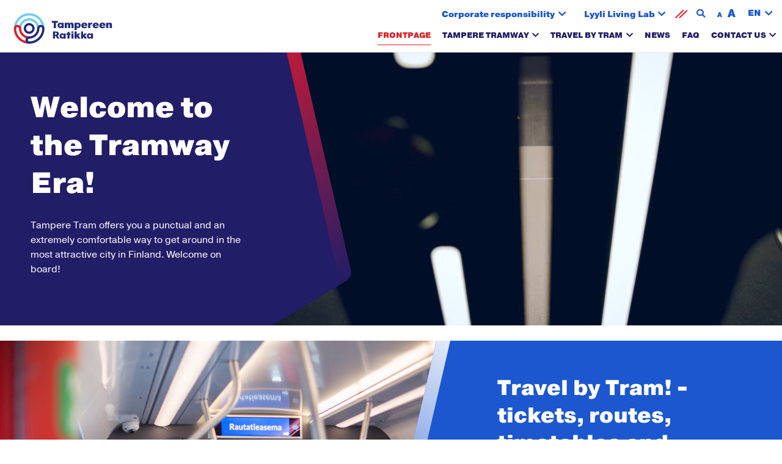

--- FILE ---
content_type: text/html; charset=UTF-8
request_url: https://www.tampereenratikka.fi/en/
body_size: 12828
content:

<!DOCTYPE html>  
<html lang="en-US">
<head>
	<meta charset="UTF-8">
	<meta name="viewport" content="width=device-width, initial-scale=1.0">
	<link rel="pingback" href="https://www.tampereenratikka.fi/xmlrpc.php">
		
	<link href="https://www.tampereenratikka.fi/wp-content/themes/tampereen-ratikka/css/print.css" media="print" rel="stylesheet" />
	
    <link rel="stylesheet" href="https://use.fontawesome.com/releases/v5.3.1/css/all.css" integrity="sha384-mzrmE5qonljUremFsqc01SB46JvROS7bZs3IO2EmfFsd15uHvIt+Y8vEf7N7fWAU" crossorigin="anonymous">	
    <script src="https://images.kuvat.fi/embed/embed.js" type="text/javascript"></script> 
    
    <script>
    window.dataLayer = window.dataLayer || [];
    function gtag() {
        dataLayer.push(arguments);
    }
    gtag("consent", "default", {
        ad_storage: "denied",
        ad_user_data: "denied", 
        ad_personalization: "denied",
        analytics_storage: "denied",
        functionality_storage: "denied",
        personalization_storage: "denied",
        security_storage: "granted",
        wait_for_update: 2000,
    });
    gtag("set", "ads_data_redaction", true);
    gtag("set", "url_passthrough", true);
</script>

<!-- Global site tag (gtag.js) - Google Analytics --> 
<script async src="https://www.googletagmanager.com/gtag/js?id=UA-116551894-1"></script>
<script>
        window.dataLayer = window.dataLayer || [];
        function gtag(){dataLayer.push(arguments);}
        gtag('js', new Date());

        gtag('config', 'UA-116551894-1');
    </script>

<!-- Google tag (gtag.js) -->

<script async src="https://www.googletagmanager.com/gtag/js?id=G-TYGL2CG0BL"></script>

<script>

  window.dataLayer = window.dataLayer || [];

  function gtag(){dataLayer.push(arguments);}

  gtag('js', new Date());

 

  gtag('config', 'G-TYGL2CG0BL');

</script>
<!-- Matomo -->

<script>

  var _paq = window._paq = window._paq || [];

  /* tracker methods like "setCustomDimension" should be called before "trackPageView" */

  _paq.push(['trackPageView']);

  _paq.push(['enableLinkTracking']);

  (function() {

    var u="https://tampereenratikka.matomo.cloud/";

    _paq.push(['setTrackerUrl', u+'matomo.php']);

    _paq.push(['setSiteId', '1']);

    var d=document, g=d.createElement('script'), s=d.getElementsByTagName('script')[0];

    g.async=true; g.src='//cdn.matomo.cloud/tampereenratikka.matomo.cloud/matomo.js'; s.parentNode.insertBefore(g,s);

  })();

</script>

<!-- End Matomo Code -->
    
	<meta name='robots' content='index, follow, max-image-preview:large, max-snippet:-1, max-video-preview:-1' />
<script id="cookie-law-info-gcm-var-js">
var _ckyGcm = {"status":true,"default_settings":[{"analytics":"denied","advertisement":"denied","functional":"denied","necessary":"granted","ad_user_data":"denied","ad_personalization":"denied","regions":"All"}],"wait_for_update":2000,"url_passthrough":false,"ads_data_redaction":false}</script>
<script id="cookie-law-info-gcm-js" type="text/javascript" src="https://www.tampereenratikka.fi/wp-content/plugins/cookie-law-info/lite/frontend/js/gcm.min.js"></script> <script id="cookieyes" type="text/javascript" src="https://cdn-cookieyes.com/client_data/6f6ab582629939ab50a53401fead8dac/script.js"></script>
	<!-- This site is optimized with the Yoast SEO plugin v26.7 - https://yoast.com/wordpress/plugins/seo/ -->
	<title>Welcome to the Tramway Era! - Tampereen Ratikka</title>
	<meta name="description" content="Tampere Tram offers you a punctual and extremely comfortable way to get around in the most attractive city in Finland." />
	<link rel="canonical" href="https://www.tampereenratikka.fi/en/" />
	<meta property="og:locale" content="en_US" />
	<meta property="og:type" content="website" />
	<meta property="og:title" content="Welcome to the Tramway Era! - Tampereen Ratikka" />
	<meta property="og:description" content="Tampere Tram offers you a punctual and extremely comfortable way to get around in the most attractive city in Finland." />
	<meta property="og:url" content="https://www.tampereenratikka.fi/en/" />
	<meta property="og:site_name" content="Tampereen Ratikka" />
	<meta property="article:modified_time" content="2026-01-19T12:33:14+00:00" />
	<meta property="og:image" content="https://www.tampereenratikka.fi/wp-content/uploads/2024/08/Tampereen-Ratikka-kesalla-2024-6-1024x681.jpg" />
	<meta property="og:image:width" content="1024" />
	<meta property="og:image:height" content="681" />
	<meta property="og:image:type" content="image/jpeg" />
	<meta name="twitter:card" content="summary_large_image" />
	<script type="application/ld+json" class="yoast-schema-graph">{"@context":"https://schema.org","@graph":[{"@type":"WebPage","@id":"https://www.tampereenratikka.fi/en/","url":"https://www.tampereenratikka.fi/en/","name":"Welcome to the Tramway Era! - Tampereen Ratikka","isPartOf":{"@id":"https://www.tampereenratikka.fi/en/#website"},"primaryImageOfPage":{"@id":"https://www.tampereenratikka.fi/en/#primaryimage"},"image":{"@id":"https://www.tampereenratikka.fi/en/#primaryimage"},"thumbnailUrl":"https://www.tampereenratikka.fi/wp-content/uploads/2024/08/Tampereen-Ratikka-kesalla-2024-6.jpg","datePublished":"2018-09-20T05:49:08+00:00","dateModified":"2026-01-19T12:33:14+00:00","description":"Tampere Tram offers you a punctual and extremely comfortable way to get around in the most attractive city in Finland.","breadcrumb":{"@id":"https://www.tampereenratikka.fi/en/#breadcrumb"},"inLanguage":"en-US","potentialAction":[{"@type":"ReadAction","target":["https://www.tampereenratikka.fi/en/"]}]},{"@type":"ImageObject","inLanguage":"en-US","@id":"https://www.tampereenratikka.fi/en/#primaryimage","url":"https://www.tampereenratikka.fi/wp-content/uploads/2024/08/Tampereen-Ratikka-kesalla-2024-6.jpg","contentUrl":"https://www.tampereenratikka.fi/wp-content/uploads/2024/08/Tampereen-Ratikka-kesalla-2024-6.jpg","width":5623,"height":3741,"caption":"Kuva: Mikko Vares/ Tampereen Raitiotie Oy"},{"@type":"BreadcrumbList","@id":"https://www.tampereenratikka.fi/en/#breadcrumb","itemListElement":[{"@type":"ListItem","position":1,"name":""}]},{"@type":"WebSite","@id":"https://www.tampereenratikka.fi/en/#website","url":"https://www.tampereenratikka.fi/en/","name":"Tampereen Ratikka","description":"","potentialAction":[{"@type":"SearchAction","target":{"@type":"EntryPoint","urlTemplate":"https://www.tampereenratikka.fi/en/?s={search_term_string}"},"query-input":{"@type":"PropertyValueSpecification","valueRequired":true,"valueName":"search_term_string"}}],"inLanguage":"en-US"}]}</script>
	<!-- / Yoast SEO plugin. -->


<link rel='dns-prefetch' href='//stackpath.bootstrapcdn.com' />
<link rel="alternate" type="application/rss+xml" title="Tampereen Ratikka &raquo; Feed" href="https://www.tampereenratikka.fi/en/feed/" />
<link rel="alternate" type="application/rss+xml" title="Tampereen Ratikka &raquo; Comments Feed" href="https://www.tampereenratikka.fi/en/comments/feed/" />
<link rel="alternate" title="oEmbed (JSON)" type="application/json+oembed" href="https://www.tampereenratikka.fi/en/wp-json/oembed/1.0/embed?url=https%3A%2F%2Fwww.tampereenratikka.fi%2Fen%2F" />
<link rel="alternate" title="oEmbed (XML)" type="text/xml+oembed" href="https://www.tampereenratikka.fi/en/wp-json/oembed/1.0/embed?url=https%3A%2F%2Fwww.tampereenratikka.fi%2Fen%2F&#038;format=xml" />
<style id='wp-img-auto-sizes-contain-inline-css' type='text/css'>
img:is([sizes=auto i],[sizes^="auto," i]){contain-intrinsic-size:3000px 1500px}
/*# sourceURL=wp-img-auto-sizes-contain-inline-css */
</style>

<style id='wp-emoji-styles-inline-css' type='text/css'>

	img.wp-smiley, img.emoji {
		display: inline !important;
		border: none !important;
		box-shadow: none !important;
		height: 1em !important;
		width: 1em !important;
		margin: 0 0.07em !important;
		vertical-align: -0.1em !important;
		background: none !important;
		padding: 0 !important;
	}
/*# sourceURL=wp-emoji-styles-inline-css */
</style>
<link rel='stylesheet' id='wp-block-library-css' href='https://www.tampereenratikka.fi/wp-includes/css/dist/block-library/style.min.css?ver=6.9' type='text/css' media='all' />
<style id='wp-block-heading-inline-css' type='text/css'>
h1:where(.wp-block-heading).has-background,h2:where(.wp-block-heading).has-background,h3:where(.wp-block-heading).has-background,h4:where(.wp-block-heading).has-background,h5:where(.wp-block-heading).has-background,h6:where(.wp-block-heading).has-background{padding:1.25em 2.375em}h1.has-text-align-left[style*=writing-mode]:where([style*=vertical-lr]),h1.has-text-align-right[style*=writing-mode]:where([style*=vertical-rl]),h2.has-text-align-left[style*=writing-mode]:where([style*=vertical-lr]),h2.has-text-align-right[style*=writing-mode]:where([style*=vertical-rl]),h3.has-text-align-left[style*=writing-mode]:where([style*=vertical-lr]),h3.has-text-align-right[style*=writing-mode]:where([style*=vertical-rl]),h4.has-text-align-left[style*=writing-mode]:where([style*=vertical-lr]),h4.has-text-align-right[style*=writing-mode]:where([style*=vertical-rl]),h5.has-text-align-left[style*=writing-mode]:where([style*=vertical-lr]),h5.has-text-align-right[style*=writing-mode]:where([style*=vertical-rl]),h6.has-text-align-left[style*=writing-mode]:where([style*=vertical-lr]),h6.has-text-align-right[style*=writing-mode]:where([style*=vertical-rl]){rotate:180deg}
/*# sourceURL=https://www.tampereenratikka.fi/wp-includes/blocks/heading/style.min.css */
</style>
<style id='wp-block-paragraph-inline-css' type='text/css'>
.is-small-text{font-size:.875em}.is-regular-text{font-size:1em}.is-large-text{font-size:2.25em}.is-larger-text{font-size:3em}.has-drop-cap:not(:focus):first-letter{float:left;font-size:8.4em;font-style:normal;font-weight:100;line-height:.68;margin:.05em .1em 0 0;text-transform:uppercase}body.rtl .has-drop-cap:not(:focus):first-letter{float:none;margin-left:.1em}p.has-drop-cap.has-background{overflow:hidden}:root :where(p.has-background){padding:1.25em 2.375em}:where(p.has-text-color:not(.has-link-color)) a{color:inherit}p.has-text-align-left[style*="writing-mode:vertical-lr"],p.has-text-align-right[style*="writing-mode:vertical-rl"]{rotate:180deg}
/*# sourceURL=https://www.tampereenratikka.fi/wp-includes/blocks/paragraph/style.min.css */
</style>
<style id='wp-block-quote-inline-css' type='text/css'>
.wp-block-quote{box-sizing:border-box;overflow-wrap:break-word}.wp-block-quote.is-large:where(:not(.is-style-plain)),.wp-block-quote.is-style-large:where(:not(.is-style-plain)){margin-bottom:1em;padding:0 1em}.wp-block-quote.is-large:where(:not(.is-style-plain)) p,.wp-block-quote.is-style-large:where(:not(.is-style-plain)) p{font-size:1.5em;font-style:italic;line-height:1.6}.wp-block-quote.is-large:where(:not(.is-style-plain)) cite,.wp-block-quote.is-large:where(:not(.is-style-plain)) footer,.wp-block-quote.is-style-large:where(:not(.is-style-plain)) cite,.wp-block-quote.is-style-large:where(:not(.is-style-plain)) footer{font-size:1.125em;text-align:right}.wp-block-quote>cite{display:block}
/*# sourceURL=https://www.tampereenratikka.fi/wp-includes/blocks/quote/style.min.css */
</style>
<style id='global-styles-inline-css' type='text/css'>
:root{--wp--preset--aspect-ratio--square: 1;--wp--preset--aspect-ratio--4-3: 4/3;--wp--preset--aspect-ratio--3-4: 3/4;--wp--preset--aspect-ratio--3-2: 3/2;--wp--preset--aspect-ratio--2-3: 2/3;--wp--preset--aspect-ratio--16-9: 16/9;--wp--preset--aspect-ratio--9-16: 9/16;--wp--preset--color--black: #000;--wp--preset--color--cyan-bluish-gray: #abb8c3;--wp--preset--color--white: #fff;--wp--preset--color--pale-pink: #f78da7;--wp--preset--color--vivid-red: #cf2e2e;--wp--preset--color--luminous-vivid-orange: #ff6900;--wp--preset--color--luminous-vivid-amber: #fcb900;--wp--preset--color--light-green-cyan: #7bdcb5;--wp--preset--color--vivid-green-cyan: #00d084;--wp--preset--color--pale-cyan-blue: #8ed1fc;--wp--preset--color--vivid-cyan-blue: #0693e3;--wp--preset--color--vivid-purple: #9b51e0;--wp--preset--color--blue: #221d67;--wp--preset--color--red: #da2128;--wp--preset--color--beige: #E4E1C8;--wp--preset--color--beige-light: #F8F8F0;--wp--preset--gradient--vivid-cyan-blue-to-vivid-purple: linear-gradient(135deg,rgb(6,147,227) 0%,rgb(155,81,224) 100%);--wp--preset--gradient--light-green-cyan-to-vivid-green-cyan: linear-gradient(135deg,rgb(122,220,180) 0%,rgb(0,208,130) 100%);--wp--preset--gradient--luminous-vivid-amber-to-luminous-vivid-orange: linear-gradient(135deg,rgb(252,185,0) 0%,rgb(255,105,0) 100%);--wp--preset--gradient--luminous-vivid-orange-to-vivid-red: linear-gradient(135deg,rgb(255,105,0) 0%,rgb(207,46,46) 100%);--wp--preset--gradient--very-light-gray-to-cyan-bluish-gray: linear-gradient(135deg,rgb(238,238,238) 0%,rgb(169,184,195) 100%);--wp--preset--gradient--cool-to-warm-spectrum: linear-gradient(135deg,rgb(74,234,220) 0%,rgb(151,120,209) 20%,rgb(207,42,186) 40%,rgb(238,44,130) 60%,rgb(251,105,98) 80%,rgb(254,248,76) 100%);--wp--preset--gradient--blush-light-purple: linear-gradient(135deg,rgb(255,206,236) 0%,rgb(152,150,240) 100%);--wp--preset--gradient--blush-bordeaux: linear-gradient(135deg,rgb(254,205,165) 0%,rgb(254,45,45) 50%,rgb(107,0,62) 100%);--wp--preset--gradient--luminous-dusk: linear-gradient(135deg,rgb(255,203,112) 0%,rgb(199,81,192) 50%,rgb(65,88,208) 100%);--wp--preset--gradient--pale-ocean: linear-gradient(135deg,rgb(255,245,203) 0%,rgb(182,227,212) 50%,rgb(51,167,181) 100%);--wp--preset--gradient--electric-grass: linear-gradient(135deg,rgb(202,248,128) 0%,rgb(113,206,126) 100%);--wp--preset--gradient--midnight: linear-gradient(135deg,rgb(2,3,129) 0%,rgb(40,116,252) 100%);--wp--preset--font-size--small: 14px;--wp--preset--font-size--medium: 20px;--wp--preset--font-size--large: 22px;--wp--preset--font-size--x-large: 42px;--wp--preset--font-size--regular: 17px;--wp--preset--spacing--20: 0.44rem;--wp--preset--spacing--30: 0.67rem;--wp--preset--spacing--40: 1rem;--wp--preset--spacing--50: 1.5rem;--wp--preset--spacing--60: 2.25rem;--wp--preset--spacing--70: 3.38rem;--wp--preset--spacing--80: 5.06rem;--wp--preset--shadow--natural: 6px 6px 9px rgba(0, 0, 0, 0.2);--wp--preset--shadow--deep: 12px 12px 50px rgba(0, 0, 0, 0.4);--wp--preset--shadow--sharp: 6px 6px 0px rgba(0, 0, 0, 0.2);--wp--preset--shadow--outlined: 6px 6px 0px -3px rgb(255, 255, 255), 6px 6px rgb(0, 0, 0);--wp--preset--shadow--crisp: 6px 6px 0px rgb(0, 0, 0);}:where(.is-layout-flex){gap: 0.5em;}:where(.is-layout-grid){gap: 0.5em;}body .is-layout-flex{display: flex;}.is-layout-flex{flex-wrap: wrap;align-items: center;}.is-layout-flex > :is(*, div){margin: 0;}body .is-layout-grid{display: grid;}.is-layout-grid > :is(*, div){margin: 0;}:where(.wp-block-columns.is-layout-flex){gap: 2em;}:where(.wp-block-columns.is-layout-grid){gap: 2em;}:where(.wp-block-post-template.is-layout-flex){gap: 1.25em;}:where(.wp-block-post-template.is-layout-grid){gap: 1.25em;}.has-black-color{color: var(--wp--preset--color--black) !important;}.has-cyan-bluish-gray-color{color: var(--wp--preset--color--cyan-bluish-gray) !important;}.has-white-color{color: var(--wp--preset--color--white) !important;}.has-pale-pink-color{color: var(--wp--preset--color--pale-pink) !important;}.has-vivid-red-color{color: var(--wp--preset--color--vivid-red) !important;}.has-luminous-vivid-orange-color{color: var(--wp--preset--color--luminous-vivid-orange) !important;}.has-luminous-vivid-amber-color{color: var(--wp--preset--color--luminous-vivid-amber) !important;}.has-light-green-cyan-color{color: var(--wp--preset--color--light-green-cyan) !important;}.has-vivid-green-cyan-color{color: var(--wp--preset--color--vivid-green-cyan) !important;}.has-pale-cyan-blue-color{color: var(--wp--preset--color--pale-cyan-blue) !important;}.has-vivid-cyan-blue-color{color: var(--wp--preset--color--vivid-cyan-blue) !important;}.has-vivid-purple-color{color: var(--wp--preset--color--vivid-purple) !important;}.has-black-background-color{background-color: var(--wp--preset--color--black) !important;}.has-cyan-bluish-gray-background-color{background-color: var(--wp--preset--color--cyan-bluish-gray) !important;}.has-white-background-color{background-color: var(--wp--preset--color--white) !important;}.has-pale-pink-background-color{background-color: var(--wp--preset--color--pale-pink) !important;}.has-vivid-red-background-color{background-color: var(--wp--preset--color--vivid-red) !important;}.has-luminous-vivid-orange-background-color{background-color: var(--wp--preset--color--luminous-vivid-orange) !important;}.has-luminous-vivid-amber-background-color{background-color: var(--wp--preset--color--luminous-vivid-amber) !important;}.has-light-green-cyan-background-color{background-color: var(--wp--preset--color--light-green-cyan) !important;}.has-vivid-green-cyan-background-color{background-color: var(--wp--preset--color--vivid-green-cyan) !important;}.has-pale-cyan-blue-background-color{background-color: var(--wp--preset--color--pale-cyan-blue) !important;}.has-vivid-cyan-blue-background-color{background-color: var(--wp--preset--color--vivid-cyan-blue) !important;}.has-vivid-purple-background-color{background-color: var(--wp--preset--color--vivid-purple) !important;}.has-black-border-color{border-color: var(--wp--preset--color--black) !important;}.has-cyan-bluish-gray-border-color{border-color: var(--wp--preset--color--cyan-bluish-gray) !important;}.has-white-border-color{border-color: var(--wp--preset--color--white) !important;}.has-pale-pink-border-color{border-color: var(--wp--preset--color--pale-pink) !important;}.has-vivid-red-border-color{border-color: var(--wp--preset--color--vivid-red) !important;}.has-luminous-vivid-orange-border-color{border-color: var(--wp--preset--color--luminous-vivid-orange) !important;}.has-luminous-vivid-amber-border-color{border-color: var(--wp--preset--color--luminous-vivid-amber) !important;}.has-light-green-cyan-border-color{border-color: var(--wp--preset--color--light-green-cyan) !important;}.has-vivid-green-cyan-border-color{border-color: var(--wp--preset--color--vivid-green-cyan) !important;}.has-pale-cyan-blue-border-color{border-color: var(--wp--preset--color--pale-cyan-blue) !important;}.has-vivid-cyan-blue-border-color{border-color: var(--wp--preset--color--vivid-cyan-blue) !important;}.has-vivid-purple-border-color{border-color: var(--wp--preset--color--vivid-purple) !important;}.has-vivid-cyan-blue-to-vivid-purple-gradient-background{background: var(--wp--preset--gradient--vivid-cyan-blue-to-vivid-purple) !important;}.has-light-green-cyan-to-vivid-green-cyan-gradient-background{background: var(--wp--preset--gradient--light-green-cyan-to-vivid-green-cyan) !important;}.has-luminous-vivid-amber-to-luminous-vivid-orange-gradient-background{background: var(--wp--preset--gradient--luminous-vivid-amber-to-luminous-vivid-orange) !important;}.has-luminous-vivid-orange-to-vivid-red-gradient-background{background: var(--wp--preset--gradient--luminous-vivid-orange-to-vivid-red) !important;}.has-very-light-gray-to-cyan-bluish-gray-gradient-background{background: var(--wp--preset--gradient--very-light-gray-to-cyan-bluish-gray) !important;}.has-cool-to-warm-spectrum-gradient-background{background: var(--wp--preset--gradient--cool-to-warm-spectrum) !important;}.has-blush-light-purple-gradient-background{background: var(--wp--preset--gradient--blush-light-purple) !important;}.has-blush-bordeaux-gradient-background{background: var(--wp--preset--gradient--blush-bordeaux) !important;}.has-luminous-dusk-gradient-background{background: var(--wp--preset--gradient--luminous-dusk) !important;}.has-pale-ocean-gradient-background{background: var(--wp--preset--gradient--pale-ocean) !important;}.has-electric-grass-gradient-background{background: var(--wp--preset--gradient--electric-grass) !important;}.has-midnight-gradient-background{background: var(--wp--preset--gradient--midnight) !important;}.has-small-font-size{font-size: var(--wp--preset--font-size--small) !important;}.has-medium-font-size{font-size: var(--wp--preset--font-size--medium) !important;}.has-large-font-size{font-size: var(--wp--preset--font-size--large) !important;}.has-x-large-font-size{font-size: var(--wp--preset--font-size--x-large) !important;}
/*# sourceURL=global-styles-inline-css */
</style>

<style id='classic-theme-styles-inline-css' type='text/css'>
/*! This file is auto-generated */
.wp-block-button__link{color:#fff;background-color:#32373c;border-radius:9999px;box-shadow:none;text-decoration:none;padding:calc(.667em + 2px) calc(1.333em + 2px);font-size:1.125em}.wp-block-file__button{background:#32373c;color:#fff;text-decoration:none}
/*# sourceURL=/wp-includes/css/classic-themes.min.css */
</style>
<link rel='stylesheet' id='contact-form-7-css' href='https://www.tampereenratikka.fi/wp-content/plugins/contact-form-7/includes/css/styles.css?ver=6.1.4' type='text/css' media='all' />
<link rel='stylesheet' id='varikas_ratikkavisa_site_styles-css' href='https://www.tampereenratikka.fi/wp-content/plugins/ratikkavisa/quiz_styles.css?ver=6.9' type='text/css' media='all' />
<link rel='stylesheet' id='wpml-legacy-dropdown-click-0-css' href='https://www.tampereenratikka.fi/wp-content/plugins/sitepress-multilingual-cms/templates/language-switchers/legacy-dropdown-click/style.min.css?ver=1' type='text/css' media='all' />
<link rel='stylesheet' id='cms-navigation-style-base-css' href='https://www.tampereenratikka.fi/wp-content/plugins/wpml-cms-nav/res/css/cms-navigation-base.css?ver=1.5.6' type='text/css' media='screen' />
<link rel='stylesheet' id='cms-navigation-style-css' href='https://www.tampereenratikka.fi/wp-content/plugins/wpml-cms-nav/res/css/cms-navigation.css?ver=1.5.6' type='text/css' media='screen' />
<link rel='stylesheet' id='bs-style-css' href='https://stackpath.bootstrapcdn.com/bootstrap/4.3.1/css/bootstrap.min.css?ver=6.9' type='text/css' media='all' />
<link rel='stylesheet' id='varikaswp-style-css' href='https://www.tampereenratikka.fi/wp-content/themes/varikaswp/style.css?ver=6.9' type='text/css' media='all' />
<link rel='stylesheet' id='heateor_sss_frontend_css-css' href='https://www.tampereenratikka.fi/wp-content/plugins/sassy-social-share/public/css/sassy-social-share-public.css?ver=3.3.79' type='text/css' media='all' />
<style id='heateor_sss_frontend_css-inline-css' type='text/css'>
.heateor_sss_button_instagram span.heateor_sss_svg,a.heateor_sss_instagram span.heateor_sss_svg{background:radial-gradient(circle at 30% 107%,#fdf497 0,#fdf497 5%,#fd5949 45%,#d6249f 60%,#285aeb 90%)}.heateor_sss_horizontal_sharing .heateor_sss_svg,.heateor_sss_standard_follow_icons_container .heateor_sss_svg{color:#fff;border-width:0px;border-style:solid;border-color:transparent}.heateor_sss_horizontal_sharing .heateorSssTCBackground{color:#666}.heateor_sss_horizontal_sharing span.heateor_sss_svg:hover,.heateor_sss_standard_follow_icons_container span.heateor_sss_svg:hover{border-color:transparent;}.heateor_sss_vertical_sharing span.heateor_sss_svg,.heateor_sss_floating_follow_icons_container span.heateor_sss_svg{color:#fff;border-width:0px;border-style:solid;border-color:transparent;}.heateor_sss_vertical_sharing .heateorSssTCBackground{color:#666;}.heateor_sss_vertical_sharing span.heateor_sss_svg:hover,.heateor_sss_floating_follow_icons_container span.heateor_sss_svg:hover{border-color:transparent;}@media screen and (max-width:783px) {.heateor_sss_vertical_sharing{display:none!important}}
/*# sourceURL=heateor_sss_frontend_css-inline-css */
</style>
<link rel='stylesheet' id='frescoCSS-css' href='https://www.tampereenratikka.fi/wp-content/themes/tampereen-ratikka/css/lib/fresco.min.css?ver=6.9' type='text/css' media='screen' />
<link rel='stylesheet' id='customCSS-css' href='https://www.tampereenratikka.fi/wp-content/themes/tampereen-ratikka/css/style.css?ver=1763103296' type='text/css' media='screen' />
<script type="text/javascript" src="https://www.tampereenratikka.fi/wp-includes/js/jquery/jquery.min.js?ver=3.7.1" id="jquery-core-js"></script>
<script type="text/javascript" src="https://www.tampereenratikka.fi/wp-includes/js/jquery/jquery-migrate.min.js?ver=3.4.1" id="jquery-migrate-js"></script>
<script type="text/javascript" src="https://www.tampereenratikka.fi/wp-content/plugins/ratikkavisa/quiz_script.js?ver=6.9" id="varikas_ratikkavisa_site_scripts-js"></script>
<script type="text/javascript" src="https://www.tampereenratikka.fi/wp-content/plugins/sitepress-multilingual-cms/templates/language-switchers/legacy-dropdown-click/script.min.js?ver=1" id="wpml-legacy-dropdown-click-0-js"></script>
<script type="text/javascript" src="https://www.tampereenratikka.fi/wp-content/themes/tampereen-ratikka/js/jquery.firstVisitPopup.min.js?ver=6.9" id="firstVisitPopupJS-js"></script>
<script type="text/javascript" src="https://www.tampereenratikka.fi/wp-content/themes/tampereen-ratikka/js/jquery.waypoints.min.js?ver=6.9" id="firstWaypointsJS-js"></script>
<script type="text/javascript" src="https://www.tampereenratikka.fi/wp-content/themes/tampereen-ratikka/js/jquery.animateNumber.min.js?ver=6.9" id="firstAninmateNumberJS-js"></script>
<link rel="https://api.w.org/" href="https://www.tampereenratikka.fi/en/wp-json/" /><link rel="alternate" title="JSON" type="application/json" href="https://www.tampereenratikka.fi/en/wp-json/wp/v2/pages/2236" /><link rel="EditURI" type="application/rsd+xml" title="RSD" href="https://www.tampereenratikka.fi/xmlrpc.php?rsd" />
<meta name="generator" content="WordPress 6.9" />
<link rel='shortlink' href='https://www.tampereenratikka.fi/en/' />
<meta name="generator" content="WPML ver:4.8.6 stt:1,18;" />
<link rel="icon" href="https://www.tampereenratikka.fi/wp-content/uploads/2025/11/cropped-tampereen-ratikka-icon-32x32.png" sizes="32x32" />
<link rel="icon" href="https://www.tampereenratikka.fi/wp-content/uploads/2025/11/cropped-tampereen-ratikka-icon-192x192.png" sizes="192x192" />
<link rel="apple-touch-icon" href="https://www.tampereenratikka.fi/wp-content/uploads/2025/11/cropped-tampereen-ratikka-icon-180x180.png" />
<meta name="msapplication-TileImage" content="https://www.tampereenratikka.fi/wp-content/uploads/2025/11/cropped-tampereen-ratikka-icon-270x270.png" />
	
</head>
<body class="home wp-singular page-template page-template-templates page-template-frontpage page-template-templatesfrontpage-php page page-id-2236 wp-embed-responsive wp-theme-varikaswp wp-child-theme-tampereen-ratikka" data-spy="scroll">
	
			<a class="sr-only sr-only-focusable" href="#nysse">Siirry sisältöön</a>
		
	<div id="content-wrapper">        
				
			
		
					<header id="main-header-front">	
			
				<nav class="navbar fixed-top navbar-expand-lg navbar-light">	
					<a class="navbar-brand" title="" href="https://www.tampereenratikka.fi/en/">
						<img src="https://www.tampereenratikka.fi/wp-content/themes/tampereen-ratikka/img/tampereen-ratikka-logo.svg" alt="Tampereen Ratikka" width="175" height="55" />
	            	</a>
	                
	                <div class="top-nav">
		                <div class="d-none d-lg-block">
		                	<ul id="menu-ammattilaisille-en" class="nav navbar-nav ml-auto"><li itemscope="itemscope" itemtype="https://www.schema.org/SiteNavigationElement" class="menu-item menu-item-type-post_type menu-item-object-page menu-item-has-children dropdown menu-item-26685 nav-item"><a title="Corporate responsibility" href="#" data-toggle="dropdown" aria-haspopup="true" aria-expanded="false" class="dropdown-toggle nav-link">Corporate responsibility</a>
<ul class="dropdown-menu"  role="menu">
	<li itemscope="itemscope" itemtype="https://www.schema.org/SiteNavigationElement" class="menu-item menu-item-type-post_type menu-item-object-page menu-item-26689 nav-item"><a title="Tampere Tramway Ltd’s corporate responsibility" href="https://www.tampereenratikka.fi/en/corporate-responsibility/" class="dropdown-item">Tampere Tramway Ltd’s corporate responsibility</a></li>
	<li itemscope="itemscope" itemtype="https://www.schema.org/SiteNavigationElement" class="menu-item menu-item-type-post_type menu-item-object-page menu-item-26688 nav-item"><a title="Environmental responsibility" href="https://www.tampereenratikka.fi/en/corporate-responsibility/environmental-responsibility/" class="dropdown-item">Environmental responsibility</a></li>
	<li itemscope="itemscope" itemtype="https://www.schema.org/SiteNavigationElement" class="menu-item menu-item-type-post_type menu-item-object-page menu-item-26686 nav-item"><a title="Social responsibility" href="https://www.tampereenratikka.fi/en/corporate-responsibility/social-responsibility/" class="dropdown-item">Social responsibility</a></li>
	<li itemscope="itemscope" itemtype="https://www.schema.org/SiteNavigationElement" class="menu-item menu-item-type-post_type menu-item-object-page menu-item-26687 nav-item"><a title="Responsibility in Governance" href="https://www.tampereenratikka.fi/en/corporate-responsibility/responsibility-in-governance/" class="dropdown-item">Responsibility in Governance</a></li>
</ul>
</li>
<li itemscope="itemscope" itemtype="https://www.schema.org/SiteNavigationElement" class="menu-item menu-item-type-custom menu-item-object-custom menu-item-has-children dropdown menu-item-23523 nav-item"><a title="Lyyli Living Lab" href="#" data-toggle="dropdown" aria-haspopup="true" aria-expanded="false" class="dropdown-toggle nav-link">Lyyli Living Lab</a>
<ul class="dropdown-menu"  role="menu">
	<li itemscope="itemscope" itemtype="https://www.schema.org/SiteNavigationElement" class="menu-item menu-item-type-post_type menu-item-object-page menu-item-23520 nav-item"><a title="Lyyli Living Lab" href="https://www.tampereenratikka.fi/en/lyyli-living-lab/lyyli/" class="dropdown-item">Lyyli Living Lab</a></li>
	<li itemscope="itemscope" itemtype="https://www.schema.org/SiteNavigationElement" class="menu-item menu-item-type-custom menu-item-object-custom menu-item-26873 nav-item"><a title="Lyyli Living Lab News" href="https://www.tampereenratikka.fi/en/lyyli-news/" class="dropdown-item">Lyyli Living Lab News</a></li>
	<li itemscope="itemscope" itemtype="https://www.schema.org/SiteNavigationElement" class="menu-item menu-item-type-post_type menu-item-object-page menu-item-23522 nav-item"><a title="Network" href="https://www.tampereenratikka.fi/en/lyyli-living-lab/network/" class="dropdown-item">Network</a></li>
	<li itemscope="itemscope" itemtype="https://www.schema.org/SiteNavigationElement" class="menu-item menu-item-type-post_type menu-item-object-page menu-item-23521 nav-item"><a title="Contact us" href="https://www.tampereenratikka.fi/en/lyyli-living-lab/contact-us/" class="dropdown-item">Contact us</a></li>
</ul>
</li>
</ul> 
		                </div>
				        <div class="search-div d-none d-lg-block">
							<ul class="search closed d-none d-md-block">
	 <li>
	    <a id="toggle-search" tabindex="0">
	        <span class="fas fa-search"></span>
	    </a>
	    <div class="searchform">
	    	<form action="https://www.tampereenratikka.fi/en/" method="get">
	<div class="input-group">
		<input type="text" name="s" aria-label="Hae sivustolta" placeholder="Hae sivustolta" value="" class="form-control" />
		<span class="input-group-btn">
			<button type="submit" class="btn btn-primary" aria-label="Hae"><span class="fas fa-search"></span></button>
		</span>
	</div>
</form>	    </div>
	</li><!--.search-->
</ul>

<div class="searchform d-md-none">
	<form action="https://www.tampereenratikka.fi/en/" method="get">
	<div class="input-group">
		<input type="text" name="s" aria-label="Hae sivustolta" placeholder="Hae sivustolta" value="" class="form-control" />
		<span class="input-group-btn">
			<button type="submit" class="btn btn-primary" aria-label="Hae"><span class="fas fa-search"></span></button>
		</span>
	</div>
</form></div>						</div>
				        
				        <div id="font-size">
			                <a id="resettext" tabindex="0">
								 <span class="small">A</span>
							</a>
							<a id="increasetext" tabindex="0">
								<span class="large">A</span>
							</a>
						</div>
				        
			            <div class="languages">
			                
<div class="wpml-ls-statics-shortcode_actions wpml-ls wpml-ls-legacy-dropdown-click js-wpml-ls-legacy-dropdown-click">
	<ul role="menu">

		<li class="wpml-ls-slot-shortcode_actions wpml-ls-item wpml-ls-item-en wpml-ls-current-language wpml-ls-last-item wpml-ls-item-legacy-dropdown-click" role="none">

			<a href="#" class="js-wpml-ls-item-toggle wpml-ls-item-toggle" role="menuitem" title="Switch to EN">
                <span class="wpml-ls-native" role="menuitem">EN</span></a>

			<ul class="js-wpml-ls-sub-menu wpml-ls-sub-menu" role="menu">
				
					<li class="wpml-ls-slot-shortcode_actions wpml-ls-item wpml-ls-item-fi wpml-ls-first-item" role="none">
						<a href="https://www.tampereenratikka.fi/" class="wpml-ls-link" role="menuitem" aria-label="Switch to FI" title="Switch to FI">
                            <span class="wpml-ls-display">FI</span></a>
					</li>

							</ul>

		</li>

	</ul>
</div>
			            </div>
					</div>
	                			                		
					<button class="navbar-toggler collapsed" type="button" data-toggle="collapse" data-target="#navbar-responsive-collapse" aria-controls="navbar-responsive-collapse" aria-expanded="false" aria-label="Toggle navigation">
						<span class="toggler-icon"></span>
						<span class="toggler-icon"></span>
						<span class="toggler-icon"></span>
					</button>

									<div id="navbar-responsive-collapse" class="collapse navbar-collapse">
						<ul id="menu-menu-en" class="nav navbar-nav ml-auto"><li itemscope="itemscope" itemtype="https://www.schema.org/SiteNavigationElement" class="menu-item menu-item-type-post_type menu-item-object-page menu-item-home current-menu-item page_item page-item-2236 current_page_item active menu-item-2426 nav-item"><a title="Frontpage" href="https://www.tampereenratikka.fi/en/" class="nav-link">Frontpage</a></li>
<li itemscope="itemscope" itemtype="https://www.schema.org/SiteNavigationElement" class="menu-item menu-item-type-custom menu-item-object-custom menu-item-has-children dropdown menu-item-4873 nav-item"><a title="Tampere Tramway" href="#" data-toggle="dropdown" aria-haspopup="true" aria-expanded="false" class="dropdown-toggle nav-link">Tampere Tramway</a>
<ul class="dropdown-menu"  role="menu">
	<li itemscope="itemscope" itemtype="https://www.schema.org/SiteNavigationElement" class="menu-item menu-item-type-post_type menu-item-object-page menu-item-4876 nav-item"><a title="The Tampere Tramway Story" href="https://www.tampereenratikka.fi/en/the-tramway-story/" class="dropdown-item">The Tampere Tramway Story</a></li>
	<li itemscope="itemscope" itemtype="https://www.schema.org/SiteNavigationElement" class="menu-item menu-item-type-post_type menu-item-object-page menu-item-6222 nav-item"><a title="Traffic safety" href="https://www.tampereenratikka.fi/en/traffic-safety/" class="dropdown-item">Traffic safety</a></li>
	<li itemscope="itemscope" itemtype="https://www.schema.org/SiteNavigationElement" class="menu-item menu-item-type-post_type menu-item-object-page menu-item-4877 nav-item"><a title="Timeline" href="https://www.tampereenratikka.fi/en/timeline/" class="dropdown-item">Timeline</a></li>
	<li itemscope="itemscope" itemtype="https://www.schema.org/SiteNavigationElement" class="menu-item menu-item-type-post_type menu-item-object-page menu-item-4875 nav-item"><a title="Technical Information" href="https://www.tampereenratikka.fi/en/technical-information/" class="dropdown-item">Technical Information</a></li>
	<li itemscope="itemscope" itemtype="https://www.schema.org/SiteNavigationElement" class="menu-item menu-item-type-post_type menu-item-object-page menu-item-4874 nav-item"><a title="The Tampere Tramway Family" href="https://www.tampereenratikka.fi/en/tampere-tramway-makers/" class="dropdown-item">The Tampere Tramway Family</a></li>
</ul>
</li>
<li itemscope="itemscope" itemtype="https://www.schema.org/SiteNavigationElement" class="menu-item menu-item-type-custom menu-item-object-custom menu-item-has-children dropdown menu-item-4878 nav-item"><a title="Travel by Tram" href="#" data-toggle="dropdown" aria-haspopup="true" aria-expanded="false" class="dropdown-toggle nav-link">Travel by Tram</a>
<ul class="dropdown-menu"  role="menu">
	<li itemscope="itemscope" itemtype="https://www.schema.org/SiteNavigationElement" class="menu-item menu-item-type-post_type menu-item-object-page menu-item-4881 nav-item"><a title="Travel by Tram" href="https://www.tampereenratikka.fi/en/travel-by-tram/" class="dropdown-item">Travel by Tram</a></li>
	<li itemscope="itemscope" itemtype="https://www.schema.org/SiteNavigationElement" class="menu-item menu-item-type-post_type menu-item-object-page menu-item-4880 nav-item"><a title="Tram routes" href="https://www.tampereenratikka.fi/en/tram-routes/" class="dropdown-item">Tram routes</a></li>
	<li itemscope="itemscope" itemtype="https://www.schema.org/SiteNavigationElement" class="menu-item menu-item-type-post_type menu-item-object-page menu-item-20174 nav-item"><a title="Our Customer Promise" href="https://www.tampereenratikka.fi/en/travel-by-tram/our-customer-promise/" class="dropdown-item">Our Customer Promise</a></li>
</ul>
</li>
<li itemscope="itemscope" itemtype="https://www.schema.org/SiteNavigationElement" class="menu-item menu-item-type-post_type menu-item-object-page menu-item-1220 nav-item"><a title="News" href="https://www.tampereenratikka.fi/en/news/" class="nav-link">News</a></li>
<li itemscope="itemscope" itemtype="https://www.schema.org/SiteNavigationElement" class="menu-item menu-item-type-post_type menu-item-object-page menu-item-1202 nav-item"><a title="FAQ" href="https://www.tampereenratikka.fi/en/frequently-asked-questions/" class="nav-link">FAQ</a></li>
<li itemscope="itemscope" itemtype="https://www.schema.org/SiteNavigationElement" class="menu-item menu-item-type-post_type menu-item-object-page menu-item-has-children dropdown menu-item-19150 nav-item"><a title="Contact us" href="#" data-toggle="dropdown" aria-haspopup="true" aria-expanded="false" class="dropdown-toggle nav-link">Contact us</a>
<ul class="dropdown-menu"  role="menu">
	<li itemscope="itemscope" itemtype="https://www.schema.org/SiteNavigationElement" class="menu-item menu-item-type-post_type menu-item-object-page menu-item-19166 nav-item"><a title="Contact information" href="https://www.tampereenratikka.fi/en/contact-information/" class="dropdown-item">Contact information</a></li>
	<li itemscope="itemscope" itemtype="https://www.schema.org/SiteNavigationElement" class="menu-item menu-item-type-post_type menu-item-object-page dropdown menu-item-19151 nav-item"><a title="Tampere Tramway Ltd." href="https://www.tampereenratikka.fi/en/tampere-tramway-ltd/" class="dropdown-item">Tampere Tramway Ltd.</a></li>
</ul>
</li>
</ul> 
						
						<div class="d-lg-none">
							<ul id="menu-ammattilaisille-en-1" class="nav navbar-nav ml-auto"><li itemscope="itemscope" itemtype="https://www.schema.org/SiteNavigationElement" class="menu-item menu-item-type-post_type menu-item-object-page menu-item-has-children dropdown menu-item-26685 nav-item"><a title="Corporate responsibility" href="#" data-toggle="dropdown" aria-haspopup="true" aria-expanded="false" class="dropdown-toggle nav-link">Corporate responsibility</a>
<ul class="dropdown-menu"  role="menu">
	<li itemscope="itemscope" itemtype="https://www.schema.org/SiteNavigationElement" class="menu-item menu-item-type-post_type menu-item-object-page menu-item-26689 nav-item"><a title="Tampere Tramway Ltd’s corporate responsibility" href="https://www.tampereenratikka.fi/en/corporate-responsibility/" class="dropdown-item">Tampere Tramway Ltd’s corporate responsibility</a></li>
	<li itemscope="itemscope" itemtype="https://www.schema.org/SiteNavigationElement" class="menu-item menu-item-type-post_type menu-item-object-page menu-item-26688 nav-item"><a title="Environmental responsibility" href="https://www.tampereenratikka.fi/en/corporate-responsibility/environmental-responsibility/" class="dropdown-item">Environmental responsibility</a></li>
	<li itemscope="itemscope" itemtype="https://www.schema.org/SiteNavigationElement" class="menu-item menu-item-type-post_type menu-item-object-page menu-item-26686 nav-item"><a title="Social responsibility" href="https://www.tampereenratikka.fi/en/corporate-responsibility/social-responsibility/" class="dropdown-item">Social responsibility</a></li>
	<li itemscope="itemscope" itemtype="https://www.schema.org/SiteNavigationElement" class="menu-item menu-item-type-post_type menu-item-object-page menu-item-26687 nav-item"><a title="Responsibility in Governance" href="https://www.tampereenratikka.fi/en/corporate-responsibility/responsibility-in-governance/" class="dropdown-item">Responsibility in Governance</a></li>
</ul>
</li>
<li itemscope="itemscope" itemtype="https://www.schema.org/SiteNavigationElement" class="menu-item menu-item-type-custom menu-item-object-custom menu-item-has-children dropdown menu-item-23523 nav-item"><a title="Lyyli Living Lab" href="#" data-toggle="dropdown" aria-haspopup="true" aria-expanded="false" class="dropdown-toggle nav-link">Lyyli Living Lab</a>
<ul class="dropdown-menu"  role="menu">
	<li itemscope="itemscope" itemtype="https://www.schema.org/SiteNavigationElement" class="menu-item menu-item-type-post_type menu-item-object-page menu-item-23520 nav-item"><a title="Lyyli Living Lab" href="https://www.tampereenratikka.fi/en/lyyli-living-lab/lyyli/" class="dropdown-item">Lyyli Living Lab</a></li>
	<li itemscope="itemscope" itemtype="https://www.schema.org/SiteNavigationElement" class="menu-item menu-item-type-custom menu-item-object-custom menu-item-26873 nav-item"><a title="Lyyli Living Lab News" href="https://www.tampereenratikka.fi/en/lyyli-news/" class="dropdown-item">Lyyli Living Lab News</a></li>
	<li itemscope="itemscope" itemtype="https://www.schema.org/SiteNavigationElement" class="menu-item menu-item-type-post_type menu-item-object-page menu-item-23522 nav-item"><a title="Network" href="https://www.tampereenratikka.fi/en/lyyli-living-lab/network/" class="dropdown-item">Network</a></li>
	<li itemscope="itemscope" itemtype="https://www.schema.org/SiteNavigationElement" class="menu-item menu-item-type-post_type menu-item-object-page menu-item-23521 nav-item"><a title="Contact us" href="https://www.tampereenratikka.fi/en/lyyli-living-lab/contact-us/" class="dropdown-item">Contact us</a></li>
</ul>
</li>
</ul> 
						</div>
						<div class="d-lg-none mob-search">
							<form action="https://www.tampereenratikka.fi/en/" method="get">
	<div class="input-group">
		<input type="text" name="s" aria-label="Hae sivustolta" placeholder="Hae sivustolta" value="" class="form-control" />
		<span class="input-group-btn">
			<button type="submit" class="btn btn-primary" aria-label="Hae"><span class="fas fa-search"></span></button>
		</span>
	</div>
</form>						</div>
					</div>
								</nav>
				
														
			    <div class="container-fluid ">
			        <div class="row align-items-center">
				        <div class="col-lg-8 order-lg-2">
				            <div class="hero-arrow"></div>
				  								        <video id="myVideo" playsinline autoplay loop muted preload="auto" tabindex="0">
						            <source src="https://www.tampereenratikka.fi/wp-content/uploads/2021/03/210324-TampereenRatikka-Bannerivideo-FHD-FINAL3_1.mp4" type="video/mp4">
						        </video>
						        
						        <button id="toggleButton" aria-label="Pysäytä video" tabindex="0" aria-controls="myVideo">Pysäytä video <span class="fas fa-pause"></span></button>						        
						    			            </div>
			
			            <div class="col-lg-4 order-lg-1">
				            <div class="caption">
					        			                    <h1>Welcome to the Tramway Era!</h1>
			                			                
			                 			                    <p>Tampere Tram offers you a punctual and an extremely comfortable way to get around in the most attractive city in Finland. Welcome on board!</p>
			                			                
			                  
				            </div>
			            </div>
			        </div>
			    </div>
			    
			    
				
								
			</header>

			
	
		<section id="nysse">
		    <div class="container-fluid">
		        <div class="row align-items-center">
			        <div class="col-lg-7">
			            <div class="nysse-arrow"></div>
						<img width="1200" height="830" src="https://www.tampereenratikka.fi/wp-content/uploads/2025/04/In_the_Tramway_Tampere_Spring_2024_Laura_Vanzo-2-1200x830.jpg" class="attachment-1200x830 size-1200x830" alt="Matkustajia Tampereen Ratikassa keväällä 2024" decoding="async" fetchpriority="high" />		            </div>
		
		            <div class="col-lg-5">
			            <div class="caption">
			                			                    <h2>Travel by Tram! - tickets, routes, timetables and customer service</h2>
			                			                
			                 			                    <p>Tampere Tram is a part of the Nysse product family. The Tramway Era brings you a wider selection of ways to get around in Tampere. You can get all the necessary information on traveling by tram from Nysse.</p>
			                			                
			                			                    <a href="https://www.nysse.fi/en/etusivu.html" class="btn btn-white" target="_blank">nysse.fi</a>
			                			            </div>
		            </div>
		        </div>
		    </div>
		</section>
			
				<section id="up1">
		    <div class="container">
		        <div class="row align-items-center">
			        <div class="col-lg-7 order-lg-2">
			            <div class="up-arrow"></div>
						<img width="1200" height="830" src="https://www.tampereenratikka.fi/wp-content/uploads/2025/09/Tampereen-Ratikka-kesalla-2025-44-Mikko-Vares-1-1200x830.jpg" class="attachment-1200x830 size-1200x830" alt="Kaksi naista Ratikassa kesällä 2025" decoding="async" />		            </div>
		
		            <div class="col-lg-5 order-lg-1">
			            <div class="caption">
				            			                    <h3 class="text-red">Comfortable and smooth ride</h3>
			                			                			                    <h2>Travel by Tram</h2>
			                			                
			                			                    <p>The tram is a very high quality and punctually operating part of the Tampere region public transport system. Traveling with tram is easy and fluent. However, there are a few things to keep in mind before getting on board.</p>
			                			                
			                			                    <a href="https://www.tampereenratikka.fi/en/travel-by-tram/" class="btn" target="_blank">Travel by Tram</a>
			                			            </div>
		            </div>
		        </div>
		    </div>
		</section>
	
	
			<section id="up2">
		    <div class="container">
		        <div class="row align-items-center">
			        <div class="col-lg-7">
			            <div class="up-arrow"></div>
						<img width="1200" height="830" src="https://www.tampereenratikka.fi/wp-content/uploads/2025/06/Visit-Tampere-Tampere-City-Centre-Summer-Mikko-Vares-1200x830.jpg" class="attachment-1200x830 size-1200x830" alt="Ratikat Rautatieaseman pysäkeillä" decoding="async" />		            </div>
		
		            <div class="col-lg-5">
			            <div class="caption">
				            			                    <h3 class="text-red">Welcome aboard!</h3>
			                			                			                    <h2>Tram routes</h2>
			                			                
			                			                    <p>Tampere Tram runs on two lines. Welcome aboard!</p>
			                			                
			                			                    <a href="https://www.tampereenratikka.fi/en/tram-routes/" class="btn" target="_blank">Tram routes</a>
			                			            </div>
		            </div>
		        </div>
		    </div>
		</section>
			
			<section id="news-front">
			<div class="container">
				<div class="row">
										<div class="col-sm-12 text-center">
			            <h2>News</h2>
					</div>
										
												<div class="col-sm-6 col-lg-3">
					<figure>
                        <div class="post-img" style="background-image: url('https://www.tampereenratikka.fi/wp-content/uploads/2024/12/Ratikka-talvella-2024-9-720x480.jpg');">
	                        <div class="news-arrow"></div>
                        </div>
						<figcaption>
							<h3><a href="https://www.tampereenratikka.fi/en/lyyli-news/participate-in-a-study-on-passenger-behaviours-and-experience-in-public-transport/" tabindex="-1">Participate in a study on passenger behaviours and experience in public transport </a></h3>
							<span class="date">18.11.2025</span>
                            <hr>
							<p>VTT is seeking participants for a study examining AI solutions to recognise passenger behaviours, emotional states (neutral, positive, and negative), passenger counts, and items carried by ...</p>
							
							<p>
								<a href="https://www.tampereenratikka.fi/en/lyyli-news/participate-in-a-study-on-passenger-behaviours-and-experience-in-public-transport/" title="Participate in a study on passenger behaviours and experience in public transport " class="post-link">
									Read more <span class="fas fa-angle-double-right"></span>		
								</a>
							</p>
						</figcaption>
					</figure>
				</div>
							<div class="col-sm-6 col-lg-3">
					<figure>
                        <div class="post-img" style="background-image: url('https://www.tampereenratikka.fi/wp-content/uploads/2025/10/Tampereen-Ratikka-syksy-2025-4-Mikko-Vares-720x480.jpg');">
	                        <div class="news-arrow"></div>
                        </div>
						<figcaption>
							<h3><a href="https://www.tampereenratikka.fi/en/survey-increase-in-positive-attitudes-towards-the-tramway-in-tampere-and-pirkkala/" tabindex="-1">Survey: Increase in positive attitudes towards the Tramway in Tampere and Pirkkala</a></h3>
							<span class="date">22.10.2025</span>
                            <hr>
							<p>According to Tampere Tramway's consumer surveys, positive attitudes towards the tramway are on the rise in both Tampere and ...</p>
							
							<p>
								<a href="https://www.tampereenratikka.fi/en/survey-increase-in-positive-attitudes-towards-the-tramway-in-tampere-and-pirkkala/" title="Survey: Increase in positive attitudes towards the Tramway in Tampere and Pirkkala" class="post-link">
									Read more <span class="fas fa-angle-double-right"></span>		
								</a>
							</p>
						</figcaption>
					</figure>
				</div>
							<div class="col-sm-6 col-lg-3">
					<figure>
                        <div class="post-img" style="background-image: url('https://www.tampereenratikka.fi/wp-content/uploads/2025/09/Hannalta-3-720x960.jpg');">
	                        <div class="news-arrow"></div>
                        </div>
						<figcaption>
							<h3><a href="https://www.tampereenratikka.fi/en/tampere-tramway-team-finishes-world-tramdriver-championship-competition-in-20th-place/" tabindex="-1">Tampere Tramway team finishes World TramDriver championship competition in 20th place</a></h3>
							<span class="date">15.9.2025</span>
                            <hr>
							<p>A team from Tampere Tramway took part in the TRAM World Championship 2025 competition, organized on Saturday, 13 September in Vienna. The team finished the contest that tested the skills of tram ...</p>
							
							<p>
								<a href="https://www.tampereenratikka.fi/en/tampere-tramway-team-finishes-world-tramdriver-championship-competition-in-20th-place/" title="Tampere Tramway team finishes World TramDriver championship competition in 20th place" class="post-link">
									Read more <span class="fas fa-angle-double-right"></span>		
								</a>
							</p>
						</figcaption>
					</figure>
				</div>
							<div class="col-sm-6 col-lg-3">
					<figure>
                        <div class="post-img" style="background-image: url('https://www.tampereenratikka.fi/wp-content/uploads/2022/07/13-Ylojarvi-Leijapuisto-Kuruntie-etelaan-720x540.jpg');">
	                        <div class="news-arrow"></div>
                        </div>
						<figcaption>
							<h3><a href="https://www.tampereenratikka.fi/en/project-planning-begins-for-a-new-tram-route-from-lielahti-to-ylojarvi-heres-how-to-find-information-and-participate/" tabindex="-1">Project planning begins for a new tram route from Lielahti to Ylöjärvi – here’s how to find information and participate</a></h3>
							<span class="date">11.9.2025</span>
                            <hr>
							<p>A project plan to continue the Tampere tramway from Hiedanranta via Lielahti to Ylöjärvi is currently being drafted. The public can follow the progress of the planning phase and find information on ...</p>
							
							<p>
								<a href="https://www.tampereenratikka.fi/en/project-planning-begins-for-a-new-tram-route-from-lielahti-to-ylojarvi-heres-how-to-find-information-and-participate/" title="Project planning begins for a new tram route from Lielahti to Ylöjärvi – here’s how to find information and participate" class="post-link">
									Read more <span class="fas fa-angle-double-right"></span>		
								</a>
							</p>
						</figcaption>
					</figure>
				</div>
				
					
										<div class="col-sm-12 text-center">
			            <a href="https://www.tampereenratikka.fi/en/news/" class="btn" target="_blank">News</a>
			        </div>
			        				</div>
			</div>
		</section>
		
				<footer id="main-footer" class="text-center">
		    <div class="container">
		        <div class="row">
		            <div class="col-sm-12">
			        								<a href="https://twitter.com/TampereRatikka" target="_blank" class="social-btn" aria-label="https://twitter.com/TampereRatikka">
								<span class="fab fa-twitter" aria-hidden="true"></span>
							</a>
													<a href="https://www.instagram.com/tampereen_ratikka/" target="_blank" class="social-btn" aria-label="https://www.instagram.com/tampereen_ratikka/">
								<span class="fab fa-instagram" aria-hidden="true"></span>
							</a>
													<a href="https://www.youtube.com/channel/UCihtClA27WOh39eOlqsoTiQ" target="_blank" class="social-btn" aria-label="https://www.youtube.com/channel/UCihtClA27WOh39eOlqsoTiQ">
								<span class="fab fa-youtube" aria-hidden="true"></span>
							</a>
													<a href="https://www.facebook.com/TampereenRatikka/" target="_blank" class="social-btn" aria-label="https://www.facebook.com/TampereenRatikka/">
								<span class="fab fa-facebook-f" aria-hidden="true"></span>
							</a>
								            </div>
		        </div>
				
				<div class="row">
					<div class="col-sm-12">
											<ul>
															
														<li><a href="https://www.tampereenratikka.fi/en/privacy-policy/" target="_self">Privacy policy</a></li>	
															
														<li><a href="https://www.tampereenratikka.fi/en/tampere-tramway-ltd/" target="_self">Tampere Tramway Ltd.</a></li>	
												</ul>
										</div>
				</div>
		    </div>
		    
		    <div id="footer-bottom">
			    <div class="container">
				    <div class="row">
						<div class="col-sm-12">
							<p>
								<a href="mailto:info@tampereenraitiotie.fi">info@tampereenraitiotie.fi</a>  
								<span> | </span> 
								© Tampereen Raitiotie Oy 2026							</p>
						</div>
					</div>
			    </div>
		    </div>
		</footer>
		
    </div><!--/#content-wrapper-->
	<script type="speculationrules">
{"prefetch":[{"source":"document","where":{"and":[{"href_matches":"/en/*"},{"not":{"href_matches":["/wp-*.php","/wp-admin/*","/wp-content/uploads/*","/wp-content/*","/wp-content/plugins/*","/wp-content/themes/tampereen-ratikka/*","/wp-content/themes/varikaswp/*","/en/*\\?(.+)"]}},{"not":{"selector_matches":"a[rel~=\"nofollow\"]"}},{"not":{"selector_matches":".no-prefetch, .no-prefetch a"}}]},"eagerness":"conservative"}]}
</script>
        <script type="text/javascript">
            /* <![CDATA[ */
           document.querySelectorAll("ul.nav-menu").forEach(
               ulist => { 
                    if (ulist.querySelectorAll("li").length == 0) {
                        ulist.style.display = "none";

                                            } 
                }
           );
            /* ]]> */
        </script>
        <script type="text/javascript" src="https://www.tampereenratikka.fi/wp-includes/js/dist/hooks.min.js?ver=dd5603f07f9220ed27f1" id="wp-hooks-js"></script>
<script type="text/javascript" src="https://www.tampereenratikka.fi/wp-includes/js/dist/i18n.min.js?ver=c26c3dc7bed366793375" id="wp-i18n-js"></script>
<script type="text/javascript" id="wp-i18n-js-after">
/* <![CDATA[ */
wp.i18n.setLocaleData( { 'text direction\u0004ltr': [ 'ltr' ] } );
//# sourceURL=wp-i18n-js-after
/* ]]> */
</script>
<script type="text/javascript" src="https://www.tampereenratikka.fi/wp-content/plugins/contact-form-7/includes/swv/js/index.js?ver=6.1.4" id="swv-js"></script>
<script type="text/javascript" id="contact-form-7-js-before">
/* <![CDATA[ */
var wpcf7 = {
    "api": {
        "root": "https:\/\/www.tampereenratikka.fi\/en\/wp-json\/",
        "namespace": "contact-form-7\/v1"
    },
    "cached": 1
};
//# sourceURL=contact-form-7-js-before
/* ]]> */
</script>
<script type="text/javascript" src="https://www.tampereenratikka.fi/wp-content/plugins/contact-form-7/includes/js/index.js?ver=6.1.4" id="contact-form-7-js"></script>
<script type="text/javascript" src="https://www.tampereenratikka.fi/wp-content/plugins/wp-google-map-gold/assets/js/vendor/webfont/webfont.js?ver=5.2.7" id="webfont-js"></script>
<script type="text/javascript" src="https://stackpath.bootstrapcdn.com/bootstrap/4.3.1/js/bootstrap.min.js?ver=4.3.1" id="bs-script-js"></script>
<script type="text/javascript" id="heateor_sss_sharing_js-js-before">
/* <![CDATA[ */
function heateorSssLoadEvent(e) {var t=window.onload;if (typeof window.onload!="function") {window.onload=e}else{window.onload=function() {t();e()}}};	var heateorSssSharingAjaxUrl = 'https://www.tampereenratikka.fi/wp-admin/admin-ajax.php', heateorSssCloseIconPath = 'https://www.tampereenratikka.fi/wp-content/plugins/sassy-social-share/public/../images/close.png', heateorSssPluginIconPath = 'https://www.tampereenratikka.fi/wp-content/plugins/sassy-social-share/public/../images/logo.png', heateorSssHorizontalSharingCountEnable = 0, heateorSssVerticalSharingCountEnable = 0, heateorSssSharingOffset = -10; var heateorSssMobileStickySharingEnabled = 0;var heateorSssCopyLinkMessage = "Link copied.";var heateorSssUrlCountFetched = [], heateorSssSharesText = 'Shares', heateorSssShareText = 'Share';function heateorSssPopup(e) {window.open(e,"popUpWindow","height=400,width=600,left=400,top=100,resizable,scrollbars,toolbar=0,personalbar=0,menubar=no,location=no,directories=no,status")}
//# sourceURL=heateor_sss_sharing_js-js-before
/* ]]> */
</script>
<script type="text/javascript" src="https://www.tampereenratikka.fi/wp-content/plugins/sassy-social-share/public/js/sassy-social-share-public.js?ver=3.3.79" id="heateor_sss_sharing_js-js"></script>
<script type="text/javascript" src="https://www.tampereenratikka.fi/wp-content/themes/tampereen-ratikka/js/lib/fresco.js?ver=1.0.0" id="frescoJS-js"></script>
<script type="text/javascript" src="https://www.tampereenratikka.fi/wp-content/themes/tampereen-ratikka/js/site.js?ver=1763365734" id="siteJS-js"></script>
<script type="text/javascript" src="https://www.google.com/recaptcha/api.js?render=6LcfpCEdAAAAALEUC_P96rnf9Qz9QCACLhviTXMm&amp;ver=3.0" id="google-recaptcha-js"></script>
<script type="text/javascript" src="https://www.tampereenratikka.fi/wp-includes/js/dist/vendor/wp-polyfill.min.js?ver=3.15.0" id="wp-polyfill-js"></script>
<script type="text/javascript" id="wpcf7-recaptcha-js-before">
/* <![CDATA[ */
var wpcf7_recaptcha = {
    "sitekey": "6LcfpCEdAAAAALEUC_P96rnf9Qz9QCACLhviTXMm",
    "actions": {
        "homepage": "homepage",
        "contactform": "contactform"
    }
};
//# sourceURL=wpcf7-recaptcha-js-before
/* ]]> */
</script>
<script type="text/javascript" src="https://www.tampereenratikka.fi/wp-content/plugins/contact-form-7/modules/recaptcha/index.js?ver=6.1.4" id="wpcf7-recaptcha-js"></script>
<script id="wp-emoji-settings" type="application/json">
{"baseUrl":"https://s.w.org/images/core/emoji/17.0.2/72x72/","ext":".png","svgUrl":"https://s.w.org/images/core/emoji/17.0.2/svg/","svgExt":".svg","source":{"concatemoji":"https://www.tampereenratikka.fi/wp-includes/js/wp-emoji-release.min.js?ver=6.9"}}
</script>
<script type="module">
/* <![CDATA[ */
/*! This file is auto-generated */
const a=JSON.parse(document.getElementById("wp-emoji-settings").textContent),o=(window._wpemojiSettings=a,"wpEmojiSettingsSupports"),s=["flag","emoji"];function i(e){try{var t={supportTests:e,timestamp:(new Date).valueOf()};sessionStorage.setItem(o,JSON.stringify(t))}catch(e){}}function c(e,t,n){e.clearRect(0,0,e.canvas.width,e.canvas.height),e.fillText(t,0,0);t=new Uint32Array(e.getImageData(0,0,e.canvas.width,e.canvas.height).data);e.clearRect(0,0,e.canvas.width,e.canvas.height),e.fillText(n,0,0);const a=new Uint32Array(e.getImageData(0,0,e.canvas.width,e.canvas.height).data);return t.every((e,t)=>e===a[t])}function p(e,t){e.clearRect(0,0,e.canvas.width,e.canvas.height),e.fillText(t,0,0);var n=e.getImageData(16,16,1,1);for(let e=0;e<n.data.length;e++)if(0!==n.data[e])return!1;return!0}function u(e,t,n,a){switch(t){case"flag":return n(e,"\ud83c\udff3\ufe0f\u200d\u26a7\ufe0f","\ud83c\udff3\ufe0f\u200b\u26a7\ufe0f")?!1:!n(e,"\ud83c\udde8\ud83c\uddf6","\ud83c\udde8\u200b\ud83c\uddf6")&&!n(e,"\ud83c\udff4\udb40\udc67\udb40\udc62\udb40\udc65\udb40\udc6e\udb40\udc67\udb40\udc7f","\ud83c\udff4\u200b\udb40\udc67\u200b\udb40\udc62\u200b\udb40\udc65\u200b\udb40\udc6e\u200b\udb40\udc67\u200b\udb40\udc7f");case"emoji":return!a(e,"\ud83e\u1fac8")}return!1}function f(e,t,n,a){let r;const o=(r="undefined"!=typeof WorkerGlobalScope&&self instanceof WorkerGlobalScope?new OffscreenCanvas(300,150):document.createElement("canvas")).getContext("2d",{willReadFrequently:!0}),s=(o.textBaseline="top",o.font="600 32px Arial",{});return e.forEach(e=>{s[e]=t(o,e,n,a)}),s}function r(e){var t=document.createElement("script");t.src=e,t.defer=!0,document.head.appendChild(t)}a.supports={everything:!0,everythingExceptFlag:!0},new Promise(t=>{let n=function(){try{var e=JSON.parse(sessionStorage.getItem(o));if("object"==typeof e&&"number"==typeof e.timestamp&&(new Date).valueOf()<e.timestamp+604800&&"object"==typeof e.supportTests)return e.supportTests}catch(e){}return null}();if(!n){if("undefined"!=typeof Worker&&"undefined"!=typeof OffscreenCanvas&&"undefined"!=typeof URL&&URL.createObjectURL&&"undefined"!=typeof Blob)try{var e="postMessage("+f.toString()+"("+[JSON.stringify(s),u.toString(),c.toString(),p.toString()].join(",")+"));",a=new Blob([e],{type:"text/javascript"});const r=new Worker(URL.createObjectURL(a),{name:"wpTestEmojiSupports"});return void(r.onmessage=e=>{i(n=e.data),r.terminate(),t(n)})}catch(e){}i(n=f(s,u,c,p))}t(n)}).then(e=>{for(const n in e)a.supports[n]=e[n],a.supports.everything=a.supports.everything&&a.supports[n],"flag"!==n&&(a.supports.everythingExceptFlag=a.supports.everythingExceptFlag&&a.supports[n]);var t;a.supports.everythingExceptFlag=a.supports.everythingExceptFlag&&!a.supports.flag,a.supports.everything||((t=a.source||{}).concatemoji?r(t.concatemoji):t.wpemoji&&t.twemoji&&(r(t.twemoji),r(t.wpemoji)))});
//# sourceURL=https://www.tampereenratikka.fi/wp-includes/js/wp-emoji-loader.min.js
/* ]]> */
</script>
</body>
</html>

<!-- Page cached by LiteSpeed Cache 7.7 on 2026-01-22 11:37:36 -->

--- FILE ---
content_type: text/html; charset=utf-8
request_url: https://www.google.com/recaptcha/api2/anchor?ar=1&k=6LcfpCEdAAAAALEUC_P96rnf9Qz9QCACLhviTXMm&co=aHR0cHM6Ly93d3cudGFtcGVyZWVucmF0aWtrYS5maTo0NDM.&hl=en&v=PoyoqOPhxBO7pBk68S4YbpHZ&size=invisible&anchor-ms=20000&execute-ms=30000&cb=k6grs1act925
body_size: 48679
content:
<!DOCTYPE HTML><html dir="ltr" lang="en"><head><meta http-equiv="Content-Type" content="text/html; charset=UTF-8">
<meta http-equiv="X-UA-Compatible" content="IE=edge">
<title>reCAPTCHA</title>
<style type="text/css">
/* cyrillic-ext */
@font-face {
  font-family: 'Roboto';
  font-style: normal;
  font-weight: 400;
  font-stretch: 100%;
  src: url(//fonts.gstatic.com/s/roboto/v48/KFO7CnqEu92Fr1ME7kSn66aGLdTylUAMa3GUBHMdazTgWw.woff2) format('woff2');
  unicode-range: U+0460-052F, U+1C80-1C8A, U+20B4, U+2DE0-2DFF, U+A640-A69F, U+FE2E-FE2F;
}
/* cyrillic */
@font-face {
  font-family: 'Roboto';
  font-style: normal;
  font-weight: 400;
  font-stretch: 100%;
  src: url(//fonts.gstatic.com/s/roboto/v48/KFO7CnqEu92Fr1ME7kSn66aGLdTylUAMa3iUBHMdazTgWw.woff2) format('woff2');
  unicode-range: U+0301, U+0400-045F, U+0490-0491, U+04B0-04B1, U+2116;
}
/* greek-ext */
@font-face {
  font-family: 'Roboto';
  font-style: normal;
  font-weight: 400;
  font-stretch: 100%;
  src: url(//fonts.gstatic.com/s/roboto/v48/KFO7CnqEu92Fr1ME7kSn66aGLdTylUAMa3CUBHMdazTgWw.woff2) format('woff2');
  unicode-range: U+1F00-1FFF;
}
/* greek */
@font-face {
  font-family: 'Roboto';
  font-style: normal;
  font-weight: 400;
  font-stretch: 100%;
  src: url(//fonts.gstatic.com/s/roboto/v48/KFO7CnqEu92Fr1ME7kSn66aGLdTylUAMa3-UBHMdazTgWw.woff2) format('woff2');
  unicode-range: U+0370-0377, U+037A-037F, U+0384-038A, U+038C, U+038E-03A1, U+03A3-03FF;
}
/* math */
@font-face {
  font-family: 'Roboto';
  font-style: normal;
  font-weight: 400;
  font-stretch: 100%;
  src: url(//fonts.gstatic.com/s/roboto/v48/KFO7CnqEu92Fr1ME7kSn66aGLdTylUAMawCUBHMdazTgWw.woff2) format('woff2');
  unicode-range: U+0302-0303, U+0305, U+0307-0308, U+0310, U+0312, U+0315, U+031A, U+0326-0327, U+032C, U+032F-0330, U+0332-0333, U+0338, U+033A, U+0346, U+034D, U+0391-03A1, U+03A3-03A9, U+03B1-03C9, U+03D1, U+03D5-03D6, U+03F0-03F1, U+03F4-03F5, U+2016-2017, U+2034-2038, U+203C, U+2040, U+2043, U+2047, U+2050, U+2057, U+205F, U+2070-2071, U+2074-208E, U+2090-209C, U+20D0-20DC, U+20E1, U+20E5-20EF, U+2100-2112, U+2114-2115, U+2117-2121, U+2123-214F, U+2190, U+2192, U+2194-21AE, U+21B0-21E5, U+21F1-21F2, U+21F4-2211, U+2213-2214, U+2216-22FF, U+2308-230B, U+2310, U+2319, U+231C-2321, U+2336-237A, U+237C, U+2395, U+239B-23B7, U+23D0, U+23DC-23E1, U+2474-2475, U+25AF, U+25B3, U+25B7, U+25BD, U+25C1, U+25CA, U+25CC, U+25FB, U+266D-266F, U+27C0-27FF, U+2900-2AFF, U+2B0E-2B11, U+2B30-2B4C, U+2BFE, U+3030, U+FF5B, U+FF5D, U+1D400-1D7FF, U+1EE00-1EEFF;
}
/* symbols */
@font-face {
  font-family: 'Roboto';
  font-style: normal;
  font-weight: 400;
  font-stretch: 100%;
  src: url(//fonts.gstatic.com/s/roboto/v48/KFO7CnqEu92Fr1ME7kSn66aGLdTylUAMaxKUBHMdazTgWw.woff2) format('woff2');
  unicode-range: U+0001-000C, U+000E-001F, U+007F-009F, U+20DD-20E0, U+20E2-20E4, U+2150-218F, U+2190, U+2192, U+2194-2199, U+21AF, U+21E6-21F0, U+21F3, U+2218-2219, U+2299, U+22C4-22C6, U+2300-243F, U+2440-244A, U+2460-24FF, U+25A0-27BF, U+2800-28FF, U+2921-2922, U+2981, U+29BF, U+29EB, U+2B00-2BFF, U+4DC0-4DFF, U+FFF9-FFFB, U+10140-1018E, U+10190-1019C, U+101A0, U+101D0-101FD, U+102E0-102FB, U+10E60-10E7E, U+1D2C0-1D2D3, U+1D2E0-1D37F, U+1F000-1F0FF, U+1F100-1F1AD, U+1F1E6-1F1FF, U+1F30D-1F30F, U+1F315, U+1F31C, U+1F31E, U+1F320-1F32C, U+1F336, U+1F378, U+1F37D, U+1F382, U+1F393-1F39F, U+1F3A7-1F3A8, U+1F3AC-1F3AF, U+1F3C2, U+1F3C4-1F3C6, U+1F3CA-1F3CE, U+1F3D4-1F3E0, U+1F3ED, U+1F3F1-1F3F3, U+1F3F5-1F3F7, U+1F408, U+1F415, U+1F41F, U+1F426, U+1F43F, U+1F441-1F442, U+1F444, U+1F446-1F449, U+1F44C-1F44E, U+1F453, U+1F46A, U+1F47D, U+1F4A3, U+1F4B0, U+1F4B3, U+1F4B9, U+1F4BB, U+1F4BF, U+1F4C8-1F4CB, U+1F4D6, U+1F4DA, U+1F4DF, U+1F4E3-1F4E6, U+1F4EA-1F4ED, U+1F4F7, U+1F4F9-1F4FB, U+1F4FD-1F4FE, U+1F503, U+1F507-1F50B, U+1F50D, U+1F512-1F513, U+1F53E-1F54A, U+1F54F-1F5FA, U+1F610, U+1F650-1F67F, U+1F687, U+1F68D, U+1F691, U+1F694, U+1F698, U+1F6AD, U+1F6B2, U+1F6B9-1F6BA, U+1F6BC, U+1F6C6-1F6CF, U+1F6D3-1F6D7, U+1F6E0-1F6EA, U+1F6F0-1F6F3, U+1F6F7-1F6FC, U+1F700-1F7FF, U+1F800-1F80B, U+1F810-1F847, U+1F850-1F859, U+1F860-1F887, U+1F890-1F8AD, U+1F8B0-1F8BB, U+1F8C0-1F8C1, U+1F900-1F90B, U+1F93B, U+1F946, U+1F984, U+1F996, U+1F9E9, U+1FA00-1FA6F, U+1FA70-1FA7C, U+1FA80-1FA89, U+1FA8F-1FAC6, U+1FACE-1FADC, U+1FADF-1FAE9, U+1FAF0-1FAF8, U+1FB00-1FBFF;
}
/* vietnamese */
@font-face {
  font-family: 'Roboto';
  font-style: normal;
  font-weight: 400;
  font-stretch: 100%;
  src: url(//fonts.gstatic.com/s/roboto/v48/KFO7CnqEu92Fr1ME7kSn66aGLdTylUAMa3OUBHMdazTgWw.woff2) format('woff2');
  unicode-range: U+0102-0103, U+0110-0111, U+0128-0129, U+0168-0169, U+01A0-01A1, U+01AF-01B0, U+0300-0301, U+0303-0304, U+0308-0309, U+0323, U+0329, U+1EA0-1EF9, U+20AB;
}
/* latin-ext */
@font-face {
  font-family: 'Roboto';
  font-style: normal;
  font-weight: 400;
  font-stretch: 100%;
  src: url(//fonts.gstatic.com/s/roboto/v48/KFO7CnqEu92Fr1ME7kSn66aGLdTylUAMa3KUBHMdazTgWw.woff2) format('woff2');
  unicode-range: U+0100-02BA, U+02BD-02C5, U+02C7-02CC, U+02CE-02D7, U+02DD-02FF, U+0304, U+0308, U+0329, U+1D00-1DBF, U+1E00-1E9F, U+1EF2-1EFF, U+2020, U+20A0-20AB, U+20AD-20C0, U+2113, U+2C60-2C7F, U+A720-A7FF;
}
/* latin */
@font-face {
  font-family: 'Roboto';
  font-style: normal;
  font-weight: 400;
  font-stretch: 100%;
  src: url(//fonts.gstatic.com/s/roboto/v48/KFO7CnqEu92Fr1ME7kSn66aGLdTylUAMa3yUBHMdazQ.woff2) format('woff2');
  unicode-range: U+0000-00FF, U+0131, U+0152-0153, U+02BB-02BC, U+02C6, U+02DA, U+02DC, U+0304, U+0308, U+0329, U+2000-206F, U+20AC, U+2122, U+2191, U+2193, U+2212, U+2215, U+FEFF, U+FFFD;
}
/* cyrillic-ext */
@font-face {
  font-family: 'Roboto';
  font-style: normal;
  font-weight: 500;
  font-stretch: 100%;
  src: url(//fonts.gstatic.com/s/roboto/v48/KFO7CnqEu92Fr1ME7kSn66aGLdTylUAMa3GUBHMdazTgWw.woff2) format('woff2');
  unicode-range: U+0460-052F, U+1C80-1C8A, U+20B4, U+2DE0-2DFF, U+A640-A69F, U+FE2E-FE2F;
}
/* cyrillic */
@font-face {
  font-family: 'Roboto';
  font-style: normal;
  font-weight: 500;
  font-stretch: 100%;
  src: url(//fonts.gstatic.com/s/roboto/v48/KFO7CnqEu92Fr1ME7kSn66aGLdTylUAMa3iUBHMdazTgWw.woff2) format('woff2');
  unicode-range: U+0301, U+0400-045F, U+0490-0491, U+04B0-04B1, U+2116;
}
/* greek-ext */
@font-face {
  font-family: 'Roboto';
  font-style: normal;
  font-weight: 500;
  font-stretch: 100%;
  src: url(//fonts.gstatic.com/s/roboto/v48/KFO7CnqEu92Fr1ME7kSn66aGLdTylUAMa3CUBHMdazTgWw.woff2) format('woff2');
  unicode-range: U+1F00-1FFF;
}
/* greek */
@font-face {
  font-family: 'Roboto';
  font-style: normal;
  font-weight: 500;
  font-stretch: 100%;
  src: url(//fonts.gstatic.com/s/roboto/v48/KFO7CnqEu92Fr1ME7kSn66aGLdTylUAMa3-UBHMdazTgWw.woff2) format('woff2');
  unicode-range: U+0370-0377, U+037A-037F, U+0384-038A, U+038C, U+038E-03A1, U+03A3-03FF;
}
/* math */
@font-face {
  font-family: 'Roboto';
  font-style: normal;
  font-weight: 500;
  font-stretch: 100%;
  src: url(//fonts.gstatic.com/s/roboto/v48/KFO7CnqEu92Fr1ME7kSn66aGLdTylUAMawCUBHMdazTgWw.woff2) format('woff2');
  unicode-range: U+0302-0303, U+0305, U+0307-0308, U+0310, U+0312, U+0315, U+031A, U+0326-0327, U+032C, U+032F-0330, U+0332-0333, U+0338, U+033A, U+0346, U+034D, U+0391-03A1, U+03A3-03A9, U+03B1-03C9, U+03D1, U+03D5-03D6, U+03F0-03F1, U+03F4-03F5, U+2016-2017, U+2034-2038, U+203C, U+2040, U+2043, U+2047, U+2050, U+2057, U+205F, U+2070-2071, U+2074-208E, U+2090-209C, U+20D0-20DC, U+20E1, U+20E5-20EF, U+2100-2112, U+2114-2115, U+2117-2121, U+2123-214F, U+2190, U+2192, U+2194-21AE, U+21B0-21E5, U+21F1-21F2, U+21F4-2211, U+2213-2214, U+2216-22FF, U+2308-230B, U+2310, U+2319, U+231C-2321, U+2336-237A, U+237C, U+2395, U+239B-23B7, U+23D0, U+23DC-23E1, U+2474-2475, U+25AF, U+25B3, U+25B7, U+25BD, U+25C1, U+25CA, U+25CC, U+25FB, U+266D-266F, U+27C0-27FF, U+2900-2AFF, U+2B0E-2B11, U+2B30-2B4C, U+2BFE, U+3030, U+FF5B, U+FF5D, U+1D400-1D7FF, U+1EE00-1EEFF;
}
/* symbols */
@font-face {
  font-family: 'Roboto';
  font-style: normal;
  font-weight: 500;
  font-stretch: 100%;
  src: url(//fonts.gstatic.com/s/roboto/v48/KFO7CnqEu92Fr1ME7kSn66aGLdTylUAMaxKUBHMdazTgWw.woff2) format('woff2');
  unicode-range: U+0001-000C, U+000E-001F, U+007F-009F, U+20DD-20E0, U+20E2-20E4, U+2150-218F, U+2190, U+2192, U+2194-2199, U+21AF, U+21E6-21F0, U+21F3, U+2218-2219, U+2299, U+22C4-22C6, U+2300-243F, U+2440-244A, U+2460-24FF, U+25A0-27BF, U+2800-28FF, U+2921-2922, U+2981, U+29BF, U+29EB, U+2B00-2BFF, U+4DC0-4DFF, U+FFF9-FFFB, U+10140-1018E, U+10190-1019C, U+101A0, U+101D0-101FD, U+102E0-102FB, U+10E60-10E7E, U+1D2C0-1D2D3, U+1D2E0-1D37F, U+1F000-1F0FF, U+1F100-1F1AD, U+1F1E6-1F1FF, U+1F30D-1F30F, U+1F315, U+1F31C, U+1F31E, U+1F320-1F32C, U+1F336, U+1F378, U+1F37D, U+1F382, U+1F393-1F39F, U+1F3A7-1F3A8, U+1F3AC-1F3AF, U+1F3C2, U+1F3C4-1F3C6, U+1F3CA-1F3CE, U+1F3D4-1F3E0, U+1F3ED, U+1F3F1-1F3F3, U+1F3F5-1F3F7, U+1F408, U+1F415, U+1F41F, U+1F426, U+1F43F, U+1F441-1F442, U+1F444, U+1F446-1F449, U+1F44C-1F44E, U+1F453, U+1F46A, U+1F47D, U+1F4A3, U+1F4B0, U+1F4B3, U+1F4B9, U+1F4BB, U+1F4BF, U+1F4C8-1F4CB, U+1F4D6, U+1F4DA, U+1F4DF, U+1F4E3-1F4E6, U+1F4EA-1F4ED, U+1F4F7, U+1F4F9-1F4FB, U+1F4FD-1F4FE, U+1F503, U+1F507-1F50B, U+1F50D, U+1F512-1F513, U+1F53E-1F54A, U+1F54F-1F5FA, U+1F610, U+1F650-1F67F, U+1F687, U+1F68D, U+1F691, U+1F694, U+1F698, U+1F6AD, U+1F6B2, U+1F6B9-1F6BA, U+1F6BC, U+1F6C6-1F6CF, U+1F6D3-1F6D7, U+1F6E0-1F6EA, U+1F6F0-1F6F3, U+1F6F7-1F6FC, U+1F700-1F7FF, U+1F800-1F80B, U+1F810-1F847, U+1F850-1F859, U+1F860-1F887, U+1F890-1F8AD, U+1F8B0-1F8BB, U+1F8C0-1F8C1, U+1F900-1F90B, U+1F93B, U+1F946, U+1F984, U+1F996, U+1F9E9, U+1FA00-1FA6F, U+1FA70-1FA7C, U+1FA80-1FA89, U+1FA8F-1FAC6, U+1FACE-1FADC, U+1FADF-1FAE9, U+1FAF0-1FAF8, U+1FB00-1FBFF;
}
/* vietnamese */
@font-face {
  font-family: 'Roboto';
  font-style: normal;
  font-weight: 500;
  font-stretch: 100%;
  src: url(//fonts.gstatic.com/s/roboto/v48/KFO7CnqEu92Fr1ME7kSn66aGLdTylUAMa3OUBHMdazTgWw.woff2) format('woff2');
  unicode-range: U+0102-0103, U+0110-0111, U+0128-0129, U+0168-0169, U+01A0-01A1, U+01AF-01B0, U+0300-0301, U+0303-0304, U+0308-0309, U+0323, U+0329, U+1EA0-1EF9, U+20AB;
}
/* latin-ext */
@font-face {
  font-family: 'Roboto';
  font-style: normal;
  font-weight: 500;
  font-stretch: 100%;
  src: url(//fonts.gstatic.com/s/roboto/v48/KFO7CnqEu92Fr1ME7kSn66aGLdTylUAMa3KUBHMdazTgWw.woff2) format('woff2');
  unicode-range: U+0100-02BA, U+02BD-02C5, U+02C7-02CC, U+02CE-02D7, U+02DD-02FF, U+0304, U+0308, U+0329, U+1D00-1DBF, U+1E00-1E9F, U+1EF2-1EFF, U+2020, U+20A0-20AB, U+20AD-20C0, U+2113, U+2C60-2C7F, U+A720-A7FF;
}
/* latin */
@font-face {
  font-family: 'Roboto';
  font-style: normal;
  font-weight: 500;
  font-stretch: 100%;
  src: url(//fonts.gstatic.com/s/roboto/v48/KFO7CnqEu92Fr1ME7kSn66aGLdTylUAMa3yUBHMdazQ.woff2) format('woff2');
  unicode-range: U+0000-00FF, U+0131, U+0152-0153, U+02BB-02BC, U+02C6, U+02DA, U+02DC, U+0304, U+0308, U+0329, U+2000-206F, U+20AC, U+2122, U+2191, U+2193, U+2212, U+2215, U+FEFF, U+FFFD;
}
/* cyrillic-ext */
@font-face {
  font-family: 'Roboto';
  font-style: normal;
  font-weight: 900;
  font-stretch: 100%;
  src: url(//fonts.gstatic.com/s/roboto/v48/KFO7CnqEu92Fr1ME7kSn66aGLdTylUAMa3GUBHMdazTgWw.woff2) format('woff2');
  unicode-range: U+0460-052F, U+1C80-1C8A, U+20B4, U+2DE0-2DFF, U+A640-A69F, U+FE2E-FE2F;
}
/* cyrillic */
@font-face {
  font-family: 'Roboto';
  font-style: normal;
  font-weight: 900;
  font-stretch: 100%;
  src: url(//fonts.gstatic.com/s/roboto/v48/KFO7CnqEu92Fr1ME7kSn66aGLdTylUAMa3iUBHMdazTgWw.woff2) format('woff2');
  unicode-range: U+0301, U+0400-045F, U+0490-0491, U+04B0-04B1, U+2116;
}
/* greek-ext */
@font-face {
  font-family: 'Roboto';
  font-style: normal;
  font-weight: 900;
  font-stretch: 100%;
  src: url(//fonts.gstatic.com/s/roboto/v48/KFO7CnqEu92Fr1ME7kSn66aGLdTylUAMa3CUBHMdazTgWw.woff2) format('woff2');
  unicode-range: U+1F00-1FFF;
}
/* greek */
@font-face {
  font-family: 'Roboto';
  font-style: normal;
  font-weight: 900;
  font-stretch: 100%;
  src: url(//fonts.gstatic.com/s/roboto/v48/KFO7CnqEu92Fr1ME7kSn66aGLdTylUAMa3-UBHMdazTgWw.woff2) format('woff2');
  unicode-range: U+0370-0377, U+037A-037F, U+0384-038A, U+038C, U+038E-03A1, U+03A3-03FF;
}
/* math */
@font-face {
  font-family: 'Roboto';
  font-style: normal;
  font-weight: 900;
  font-stretch: 100%;
  src: url(//fonts.gstatic.com/s/roboto/v48/KFO7CnqEu92Fr1ME7kSn66aGLdTylUAMawCUBHMdazTgWw.woff2) format('woff2');
  unicode-range: U+0302-0303, U+0305, U+0307-0308, U+0310, U+0312, U+0315, U+031A, U+0326-0327, U+032C, U+032F-0330, U+0332-0333, U+0338, U+033A, U+0346, U+034D, U+0391-03A1, U+03A3-03A9, U+03B1-03C9, U+03D1, U+03D5-03D6, U+03F0-03F1, U+03F4-03F5, U+2016-2017, U+2034-2038, U+203C, U+2040, U+2043, U+2047, U+2050, U+2057, U+205F, U+2070-2071, U+2074-208E, U+2090-209C, U+20D0-20DC, U+20E1, U+20E5-20EF, U+2100-2112, U+2114-2115, U+2117-2121, U+2123-214F, U+2190, U+2192, U+2194-21AE, U+21B0-21E5, U+21F1-21F2, U+21F4-2211, U+2213-2214, U+2216-22FF, U+2308-230B, U+2310, U+2319, U+231C-2321, U+2336-237A, U+237C, U+2395, U+239B-23B7, U+23D0, U+23DC-23E1, U+2474-2475, U+25AF, U+25B3, U+25B7, U+25BD, U+25C1, U+25CA, U+25CC, U+25FB, U+266D-266F, U+27C0-27FF, U+2900-2AFF, U+2B0E-2B11, U+2B30-2B4C, U+2BFE, U+3030, U+FF5B, U+FF5D, U+1D400-1D7FF, U+1EE00-1EEFF;
}
/* symbols */
@font-face {
  font-family: 'Roboto';
  font-style: normal;
  font-weight: 900;
  font-stretch: 100%;
  src: url(//fonts.gstatic.com/s/roboto/v48/KFO7CnqEu92Fr1ME7kSn66aGLdTylUAMaxKUBHMdazTgWw.woff2) format('woff2');
  unicode-range: U+0001-000C, U+000E-001F, U+007F-009F, U+20DD-20E0, U+20E2-20E4, U+2150-218F, U+2190, U+2192, U+2194-2199, U+21AF, U+21E6-21F0, U+21F3, U+2218-2219, U+2299, U+22C4-22C6, U+2300-243F, U+2440-244A, U+2460-24FF, U+25A0-27BF, U+2800-28FF, U+2921-2922, U+2981, U+29BF, U+29EB, U+2B00-2BFF, U+4DC0-4DFF, U+FFF9-FFFB, U+10140-1018E, U+10190-1019C, U+101A0, U+101D0-101FD, U+102E0-102FB, U+10E60-10E7E, U+1D2C0-1D2D3, U+1D2E0-1D37F, U+1F000-1F0FF, U+1F100-1F1AD, U+1F1E6-1F1FF, U+1F30D-1F30F, U+1F315, U+1F31C, U+1F31E, U+1F320-1F32C, U+1F336, U+1F378, U+1F37D, U+1F382, U+1F393-1F39F, U+1F3A7-1F3A8, U+1F3AC-1F3AF, U+1F3C2, U+1F3C4-1F3C6, U+1F3CA-1F3CE, U+1F3D4-1F3E0, U+1F3ED, U+1F3F1-1F3F3, U+1F3F5-1F3F7, U+1F408, U+1F415, U+1F41F, U+1F426, U+1F43F, U+1F441-1F442, U+1F444, U+1F446-1F449, U+1F44C-1F44E, U+1F453, U+1F46A, U+1F47D, U+1F4A3, U+1F4B0, U+1F4B3, U+1F4B9, U+1F4BB, U+1F4BF, U+1F4C8-1F4CB, U+1F4D6, U+1F4DA, U+1F4DF, U+1F4E3-1F4E6, U+1F4EA-1F4ED, U+1F4F7, U+1F4F9-1F4FB, U+1F4FD-1F4FE, U+1F503, U+1F507-1F50B, U+1F50D, U+1F512-1F513, U+1F53E-1F54A, U+1F54F-1F5FA, U+1F610, U+1F650-1F67F, U+1F687, U+1F68D, U+1F691, U+1F694, U+1F698, U+1F6AD, U+1F6B2, U+1F6B9-1F6BA, U+1F6BC, U+1F6C6-1F6CF, U+1F6D3-1F6D7, U+1F6E0-1F6EA, U+1F6F0-1F6F3, U+1F6F7-1F6FC, U+1F700-1F7FF, U+1F800-1F80B, U+1F810-1F847, U+1F850-1F859, U+1F860-1F887, U+1F890-1F8AD, U+1F8B0-1F8BB, U+1F8C0-1F8C1, U+1F900-1F90B, U+1F93B, U+1F946, U+1F984, U+1F996, U+1F9E9, U+1FA00-1FA6F, U+1FA70-1FA7C, U+1FA80-1FA89, U+1FA8F-1FAC6, U+1FACE-1FADC, U+1FADF-1FAE9, U+1FAF0-1FAF8, U+1FB00-1FBFF;
}
/* vietnamese */
@font-face {
  font-family: 'Roboto';
  font-style: normal;
  font-weight: 900;
  font-stretch: 100%;
  src: url(//fonts.gstatic.com/s/roboto/v48/KFO7CnqEu92Fr1ME7kSn66aGLdTylUAMa3OUBHMdazTgWw.woff2) format('woff2');
  unicode-range: U+0102-0103, U+0110-0111, U+0128-0129, U+0168-0169, U+01A0-01A1, U+01AF-01B0, U+0300-0301, U+0303-0304, U+0308-0309, U+0323, U+0329, U+1EA0-1EF9, U+20AB;
}
/* latin-ext */
@font-face {
  font-family: 'Roboto';
  font-style: normal;
  font-weight: 900;
  font-stretch: 100%;
  src: url(//fonts.gstatic.com/s/roboto/v48/KFO7CnqEu92Fr1ME7kSn66aGLdTylUAMa3KUBHMdazTgWw.woff2) format('woff2');
  unicode-range: U+0100-02BA, U+02BD-02C5, U+02C7-02CC, U+02CE-02D7, U+02DD-02FF, U+0304, U+0308, U+0329, U+1D00-1DBF, U+1E00-1E9F, U+1EF2-1EFF, U+2020, U+20A0-20AB, U+20AD-20C0, U+2113, U+2C60-2C7F, U+A720-A7FF;
}
/* latin */
@font-face {
  font-family: 'Roboto';
  font-style: normal;
  font-weight: 900;
  font-stretch: 100%;
  src: url(//fonts.gstatic.com/s/roboto/v48/KFO7CnqEu92Fr1ME7kSn66aGLdTylUAMa3yUBHMdazQ.woff2) format('woff2');
  unicode-range: U+0000-00FF, U+0131, U+0152-0153, U+02BB-02BC, U+02C6, U+02DA, U+02DC, U+0304, U+0308, U+0329, U+2000-206F, U+20AC, U+2122, U+2191, U+2193, U+2212, U+2215, U+FEFF, U+FFFD;
}

</style>
<link rel="stylesheet" type="text/css" href="https://www.gstatic.com/recaptcha/releases/PoyoqOPhxBO7pBk68S4YbpHZ/styles__ltr.css">
<script nonce="KyIqjM6e8TBJWMDTGpZexA" type="text/javascript">window['__recaptcha_api'] = 'https://www.google.com/recaptcha/api2/';</script>
<script type="text/javascript" src="https://www.gstatic.com/recaptcha/releases/PoyoqOPhxBO7pBk68S4YbpHZ/recaptcha__en.js" nonce="KyIqjM6e8TBJWMDTGpZexA">
      
    </script></head>
<body><div id="rc-anchor-alert" class="rc-anchor-alert"></div>
<input type="hidden" id="recaptcha-token" value="[base64]">
<script type="text/javascript" nonce="KyIqjM6e8TBJWMDTGpZexA">
      recaptcha.anchor.Main.init("[\x22ainput\x22,[\x22bgdata\x22,\x22\x22,\[base64]/[base64]/[base64]/bmV3IHJbeF0oY1swXSk6RT09Mj9uZXcgclt4XShjWzBdLGNbMV0pOkU9PTM/bmV3IHJbeF0oY1swXSxjWzFdLGNbMl0pOkU9PTQ/[base64]/[base64]/[base64]/[base64]/[base64]/[base64]/[base64]/[base64]\x22,\[base64]\\u003d\\u003d\x22,\x22wrFgw5VJw6YOw4o8KyvCihnDpmcGw5TCvzBCC8Okwrsgwp5ACMKbw6zCt8OYPsK9wpDDqA3CmjLCjDbDlsKMESUuwqthWXIMwoTDonomMhvCk8KJK8KXNW3DrMOER8OXaMKmQ3vDliXCrMODXUsmR8Oqc8KRwr/DoX/Ds2EdwqrDhMO5R8Ohw53CuWPDicODw6rDlMKALsOTwpHDoRRGw7pyI8KSw4nDmXdOY23DiDx3w6/CjsKFbMO1w5zDosKqCMK0w7ZxTMOhZMKQIcK7LWwgwplCwot+woRswqPDhmRwwpxRQVvCvkwzwqfDisOUGT0Pf3FRWSLDhMO1wqPDoj5Hw6kgHzJjAnBZwqM9W34CIU0yME/ChBR5w6nDpyHCp8Krw53ChFZ7Lmw4wpDDiHbCnsOrw6Z5w5Zdw7XDtcKKwoMvXQLCh8K3woAPwoRnwoHCs8KGw4rDoH9XezVaw6xVLkohVCDDtcKuwrtLS3dGcXM/wq3Cq07Dt2zDlQrCuC/Dl8KNXjoxw4vDug1qw6/Ci8OIMx/Dm8OHecKxwpJnZMKYw7RFFCTDsH7DmUbDlEpowrNhw7ctX8Kxw6kvwqpBIihiw7XCphLDkkU/[base64]/w4YYX1/Dg1PCm8K+wqHDkmYPAijDscOAwro9w4XCrMO9w6jDq0HCmAs9EX08D8O5wo5raMO+w43ClsKIXsKxDcKowqYZwp/DgX/[base64]/Dn3ZLMcOlwpJ8wp/DgxV1woN9Q8ORQMKXwqjCkcKRwo3CuWsswpRRwrvCgMO/wpzDrW7DvsOmCMKlwpzCoTJCAnciHjDCmcK1wolMw5BEwqEAGMKdLMKkwpjDuAXCnxYRw7xoFX/DqcKpwrtceHVdPcKFwrUGZ8OXRl99w7AvwqlhCx/CrsORw4/ClcOeKQxQw67DkcKOwpjDoRLDnFPDi2/CscOow45Ew6wxw5XDoRjCuxgdwr8PaDDDmMKTBwDDsMKYIgPCv8OqasKAWSzDmsKww7HCj0cnI8OAw6LCvw86w7NFwqjDrB8lw4o4Yj14VcONwo1Tw5MAw6k7KGNPw68Lw4IbYU4JAMOVw4LDm2Zqw6ltez06V1/CucKFw7xSSMOzDMO/A8O3H8KywpfCmToVw5/CtMKuN8K9wrBGMsO7eSJ+NlZGwr5iwpdhOcKhOkDDnR8jEsOJwonDisKDwr8pKj/DmcOMU1dXB8KOwoLCnMKRw5vDuMOEwoPDl8OOw7jChmNVQ8KcwrsWQwUlw6zDlDDDlcO7w4zDlMOnccONwpTChMKLwrfCpShcwq8CXcO0woFZwoJNw6jDgsK7SUfCqwzCtQZ9wrIyPMOMwrjDicK4U8OLw7TCtcKaw6FpQQrDpsKEwrnCjsKCf1HDrndiwojDizF/wo/CoDXCp29vSGwsdcO4BnVcRkLCvmjCmsO5wq3ClcOGV37Ci2TCsD8XfQTDlcOaw5xaw5Jdw60zwrJURTDCplPDvMO6fcOwCcK9cQ44woPDv1dVw4zCnELClsO1ecOQSz/CosO0wpzDssKKw78hw4HCvMO8wr/Dq3I5w6teC1/DpcKsw6fCgsK0Xg8jFwImw6h4fcKSwrt0F8OlwoLDmcOiwpDDrcKFw6Bkw67Dk8O/w7w1wp1kwqzDlCYAecKGY1NIwozDusOEwpJ4w5lXw5TDrCMoacOyFcO6FXghAVNsJn8dQAjDqz/DlQ/Ch8Kow6MrwoXDhsO/[base64]/YgXDvMO1LH5dJlxbfcOQJVsrw5h/CMOSw6/DlApALzHDrhfCp0k7XcO1w7pKc2tKTRvDl8Oqw7lUOsKSPcOUbR5Ww6oJwr3CvQrCmMOBw77DgsKZw5vDnA8ewrfCvHA0woHDp8KyTMKXwozCkMKTY1LDgcKoYsKRAsKpw7xxA8OsQH3Dg8KtIwfDq8O/wofDicOeGsKGw5jDpU/CssO9esKbwr0VOyvDs8OeFsOIwoxDwqFMw4cVPsKXf2FSwpRcw5YqO8KUw7vDokQuV8O2aQhJwrXDvsOswqEzw54gw5oLwrjDg8Kxb8OVNsOFwoJdwovCqkjCscOxHkJzZsOcOcKVeGp8TE3CjMOgXMKKw5kDEsK2wp5Nwrl/[base64]/DuDRww7R/w5DDqml7wrrDkUDClMKgwr3Ds8OtwobCs8KbdsKQKMKXcMKfwqRxw4wzw5xaw6nDisO4w68pJsKwX0zClRzCviPDtcKlwqHCr1TClMKPdWh7UDbCo2/[base64]/dyDDq3M7JE7DvXDDgkbDq8ODwrFuwpcLKBXDnBMuwojCuMKdw4llbsKYWTDDgWDDo8OBw5FDQcOTw7MtBMOuw7nDocKLw4nDkcOuwohOwpQAYcO9wqsKwpXCkDBgJcO3wrTDiCZaw63DmsKGHBQZw6YlwoHDosK3wr9NfMK2wpZYw7/DjcOxC8KbRcOHw7cLDDrCucOtw41ABBDDjU3Cnj1Uw6bCn0w+wqHDmcOrKcKtVj5bwqLDnsK2LWPDpsKjB0vDt1fDiBzDtToOfsOwH8KRaMOww6VOw4cZwp3Du8K1wqTDpC/[base64]/DMOVUsOhwqQ0wqXDpMOAwqTDjhLDqTPDrAzDth/Cn8OjcW/DqcOIw7l3ZU3DrC7ChHrDpybDlR8jwp3Cp8KbBkVFwoc4w4TDp8O1wrkBCsKtX8KPw74ywqJWBcOmw7nCvMKpw4dDY8KoHQTCkWzDvsKmew/CiS5kXMOMwoUcwonCncONZHDCvz95Z8KDBsKgUA0Cw61wQsOKAMKXT8KTwpsuwpVPXsKKwpcDf1VswplUE8KIwqRRwrlrwqTCrxtNH8KTw54Iwpc6wrjCj8OWwo3ChMKoW8KXQR0Rw5F/b8OSwr3CrhTCosKEwrLChMOoIi/DhU/CpMKRSMOnO1E/[base64]/Dn3DDgTU8w7fCv8KidMOgOsOBw5J5w4xsVcOABQYmw5J9LCLDh8Okw50HQsKuw5TDkh1ZNMO2wrvDssOvw77DhGowfcK9I8KIwqMQBW4swoAGwpzDp8O1wqomC37CmFjDnMObw5VXwpEBwqHCtAV+PcOfWg1jw5vDh3nDs8ORw4pdw6XCh8OsOhxyb8Ofwo/DnsKLP8OXw507w54nw7VoG8OKw7XCrMO/w47ChsOuwq8iLsOnLmrCsnNsw7sWwqBLCcKuGT8/MlbCtcKxawxVAk95wq0fwqzCgyLCgEpRwrZ6EcOsWMKuwrdJV8OAPlkZwonCusO0acOdwoPDimRWP8Krw63CosOaDjTDnsOWfsOHw4LDjsKVe8OCcsOMw5nDok1cwpZAw63DhWdhfsKBVjRAwqzCsyHCjcOZYsOZYcK5w5/CgcO/G8KqwoPDpMOJwoEJXm4Wwp/CvsKrw6tGQsO5d8O9wrlHY8KTwpFxw7/CpcOAIsOKw7jDgMKwEWLDqg/Do8Kmw4rCmMKHSQxSGsOYBcOlwoUCwqg7D18UCTJ+wpzCs0nCncKJYgHDsXnCsWEXZl/DlCBCBcK2JsOxAWXCkXfDm8KmwoNZwpUNHgbCicKbw7IxOl7CtwrDtFR5H8Oxw57DuS1Aw7/Cj8OzAUZzw6fCqsOnR3XCk2gtw6NOdsKQUMKxw5DCnHPDkcKqwqjCi8Klwrw2XsOSwpHCkDEcw4LCncKdJgHCpToNOTPClFXDl8ODw7JpIQjClmDDrcKewp0bwo7DoUrDjToIwpbCqjzCuMKSM1sAOkPCmR/Ds8OjwrzCoMO3N17Ck1vDvMO7VcOYw4/[base64]/OWx6CcKwwqLDgjpobTPCgsOvOcONb3ELfnfDqsKrCxt6fV8TGsKzRFXCnMK/ScOEacO1wobCqsO4ZgTCskZGw6HDrsOew6vDkcOCQFbDsXTDgsKZw4ExSC3CssOcw4zCvsKYBMK1w7svTn/[base64]/DuxNlaX8hdnjDiMOuDFlAwp9edMKUw459bsKUJMOBw57DqX3Dj8Oiw7jCpyBGwobDgSnCmsK/QsKCw57CkAlJw7lmOsOkw65PJWnDvUpLT8OKwozDqsO4wo7CtyRawpgkKQHDuhbCqXbDhMKRQA0qwqPDmsOyw6HCu8KTwqvCtMO7GSTCosKUw73DhXgXw6bCgH/[base64]/LcOTwp/[base64]/Cj3DCkGkKW2B2w7DCucO5ADPDj8OJwq5jwpzDocOGwo/[base64]/Dsx/DvxZCw6h1wrLCk8Krw6fCscKgwonDiwhtYsK7eEQzaUrDuloswp3Cpl3ChE3DmMOlw7V8wpoAKsKYJ8OcBsKEwq1+fxHDnsO1w7ZVQMKgfB/CtsKTwpLDvcOvdSnCtiYLccKrw73Cqk7Cr3TCn2XCrMKePsK6w65kOsO8MgpeEsOkw6jDkcKkwqNxc13DhcOvw6/[base64]/CjMOJPkfCvRdYdErClRbCkmY7wqxuw67DgMKvw4PDl1nDoMKRwq/Cr8OOw7MRB8OWPcKlMhdBJXQyRsK4w5BTwqVgwpguw58twqtNw4Qzw5XDssORHQluwqB2RSjDnMKXFMOXw4bDrMK0O8O4SDzCnQDDkcKjYSDDg8K8wr3CjMK2ecO3X8OfB8K1TTDDmsKaRDE0w7NaNMOCw4cDwp3Cr8KINRdAwoM4TsO5QcK8DGTClW/[base64]/DtMKEw6vDkMK+woXCjCXCg1DClGl6IH7DtBnCvAzCjsOVLMKGfWk9BW/CgMOaEVPDrcOsw53Dl8O/Hx5kwr7DhyTDvcK9wrRBw6koLsKza8KhSMKSGjLDuEvCu8KpMkg5wrRxwoNNw4bDhnNlOlIcHcOxw6RuZTbCs8KoWsKnH8OMw7tpw5bDnzbCrmzCjQHDvsKFOMKLG2khQm93c8KpS8KjW8O6EVIzw7fColrDocOdfMKKwpDCusOww6lbesKjwp/Ckw7CssKVw7jCqFYowrdNwqvCpsKzw5TDiVPDtyJ7wr7Cq8KnwoFfwpPDrRsowpLCrX9GPsK/EsOqw5Ztw7dKw4PCssOILjpfw7Zaw7DCrXvCggvDqk3Dm0Mtw4VMUcKcUVLDvxoEWEoLRcKRwp/CmxVJw7DDrsO5wozDvFhYZEA1w77Csk3Dnlt+WjxPXMK3wq4eMMOIw5nDnhkqPsOUwqnCg8KKdcONLcOKwpp8RcOHLzc2QMOLw5HCp8Kbw7Juw4ceHC3CgSzCvMKXw6DDrcKiNSElIkEjFhbCn2PDkWzDolVnw5fCk2/CtHXClcK2w6RBwoE+PzlwA8Orw6rDg0oUw5DCpHUfw6zCmHAGw54Aw6Jxw7QZwq/CpcOEfsOYwrhyXF09w6bDqXrDusKRTUlPwpTCsiI5H8KKfgc8BjZaL8KTwp7DmMKKYcKkwrrDhQLDrwjCiyQDwoHCsATDqULDpcKUXGIjwo3DhwrDjS7CnMO8SBQRV8Kyw79tN0jCjsK2w5PDmMKkNcO6w4M/bA5jRg7CpwrCpMOIKcKdcGTCv0xWbcKGwopKw6d8wqPCpsOQwpfCmcKUAMOaYCTDmMOEwpDCo0JnwrI9S8Kow6BKf8O6KnXDv1XCpCBeJsKTTFHDksKbwp/CuD7DnyHCosKvRzBiwpTCkDnCil3CrjUoIsKWZcKuJ13DmcKrwqzDvcKEeALChWA3C8OTHcOYwop7wqzCgsOcKcKmw7nCkyrCnCzCl2w8YcKgW3Mzw5vCgF9PT8O6wqHDkX/[base64]/CpWHDnw/[base64]/CpcK5NMO7wqMBwrIkwrl4w5nCsDcyw67CsArCtGjDthdbRcOhwopPw7QUE8OOwq7DucKbTR3CnT0IUy/CtcORCsKow4XDnDbCoyIcJMKNwqg/w7AMazNmw5zCm8KLX8KOD8KCwrxJw6rDgnHDo8O9ejbDil/Cs8OAw7UyGBjDmRBnwqAnwrJvO0LDtMONw7liLSrCs8KhSRjDvUwOw6PCoT/CqVfDlRQowrvDlBTDpQNLDWFIw6XCnDjDh8OJdxZNScOLB0PCgsOhw7TDizXCg8KzfTNfw6prwrhUXSDCty/DjMONwrAGw67Chj/DsQJlwpPDlwJdOE0Swqctwr/DgMOlw6cow7JeR8Ozdlk6JghQRFzCmcKMw7w+wqI7w67DmMOLO8KMQcONBk/ClTTDm8O6Rhh7OT5Mwr5+R27DssKiZ8KowovDjQjCncKjwrfDhcKRwojDsSHDmsKiFHzCmsKwwrTCscOjw4TDt8OKZVXCgCHCl8OBwo/CjsO/[base64]/CjhlLE8KZYH/DmsKzOip6R8OewqdbIX0iUcOQwoTDqwTDlsO0VMOASMOfYsOgw6Z1PnsZVSprbwB1wpTDskQsPxpRw6dNw7cbw4bCigtdTmV3KGvCgMKGw4NeWDs5N8OqwpDDgzzDkcOcD27CoRNSCX1zwrnCuU4cwpAma2/Cn8O3wrvCjgjCnAvDqx8bw4rDusKzw517w55OYQ7ChcKNw6jDncOQasOBJsO1w5pBwpIYeBvDgMKlwo7CkQgycnDClsOAWMK2wr53woXCvwphOcOXIMKVTU7CvGkDDj/Du1PDvsOOwq0Tc8KAY8Kiw5tUJMKDOsOTw4DCsmDCqsOWw6slasO4bjc8DsKyw6bDvcOHw7PCgkFww5p9wo/Cq3oHEBxCw5XCgADDt01XTBgFcDlLw6PClzpfD0h2LsKhw4AAw5HCj8OYYcKwwrtKGMKqHsKSWAdyw7PDhyvDrsOlwr7CuXnCsEnDpG0TTA9wQDQVCsOswrRew4xDEzJSw5jCryQcw5bCqSY0woYNBBXCgGpQwprCkMKGw7UfTEPCnjjDtcOYH8O0wozDpDwsNsK/[base64]/[base64]/DrMKrw7xAK1PCh1MZw6thw5tfwoZyBMOeJzt4w4fCmMKAw5/[base64]/[base64]/[base64]/QMK/PsK4wpbDn2BCbW1dYMKlVcKuOMK2wonCosORw7IBw6NMw7bClg0xwqPCj0LDgHDCnl/CoVUow7jChMKqH8KZw4NNZBw5wrHCi8O7C3HDjHVtwq87w7JzHMKzZ2oEScK0OEPDjBlmw7Rdw5DCu8OZVcOGHcK+wqUqw4bCvsOkPMO0aMKrEMKscFs1w4HDv8KDNzbCrEHDucOYb18NfQ0WGSnCrsOWFMOhwoR/PsK4w4pGNnDCnhvCo1bCo2bCr8OgeAvDucOIPcKgw6c4Y8KePzXCmMKyND0bXMKlJQJFw6ZMCcK9USvDpMO0wonCvjtEWMKLQQ9gwpMvw7DDl8KEEsKjA8KJw6Jlw4jDvcK6w6XDuVoEAMO4wpdLwr/DtVd0w6LDliDClsKPwoJ+wrPDhxPDlxVbw4FcYsKGw5zCqH3DucKKwrXDk8OZw5kfKcKZwogiK8OlDcKyYsKpw77DvgZFwrJOXBh2D34cZwvDscKHdxjDgMO8RMOTw5zCjkHDn8KtfUw/[base64]/w6/CuFt6wpvDjlY/bsKDVcKlMMK7wrdVw7XDpsO5GVDDsjrDnBjCqkTDiGLDlFDCuxHCusKsHsKII8K/EMKcUUfClXhBwqvCnXEIImg3FS/DjUjCkxnCnsKxS3FiwqdpwoVdw5nDksOmeUY1w7nCpMK8wqTDicKbwqjDlcKncUXCrgITBsKOw4zDh28wwp1dQ1DCrn5Lw7vCtMKJZ0vCgMKjZ8OWw4XDtBAdKMO4wr3CgRgaNsKQw6g7w41Uw6vChlfDojVzSMO/w64Zw658w4IufcKpcT3DmsKpw7wbTsKnRsKGL1nDn8KFLxMGw4M9w5nCmsOOWWjCvcOmX8O1SsKMT8ORBcKUGMOAwr/ClyYdwrtFY8O6GMKTw6NDw71vZcOxYsKGdcK1AMKkw6IfD0DCmmLDmcOIwonDq8OhY8KIw7fDicKmw6I9B8OnK8OGw7Uuw6dUw4wHw7UiwpXDocOdwpvDtWp+S8KTD8K7w41gwqfCisKHw6IwdCNjw6LDhhd/O1zCmTsED8Klw6Y/[base64]/Dq8Ovwqdcwqo/BsO2w50TSsKcw5DCscKnwr7DqmjDm8K6wqZ5wqtXwoFBJ8Omw6opw6rCtBN5BljDvcOjw4VmTREdwp/DghnCmMK9w7Nzw7/CrxfCiwBEaRbDnEvDkF4vPmLDrSrCtsK5wrfChsKtw4U1XcOoe8Obw5XDjwjCoU3CiDHCmRfDglvCm8O0w7FBwqpow5JcSwvCtcKfwrLDlsKlwrzCvlLCh8K/wqFDJwoQwpkBw6sZVUfCrsO8w7cmw4t+LTDDhcKUZcKhRmE+wqJ3N03DmsKpwovDrsOfaF7Csz7Du8OVVMKGBcKvw6DCjMKxDkYIwp3DosKRSsK/PS7DvVjCn8OKwrMpODDDhhfCj8Oaw77Ds3IXcMOhw4siw50LwpxQRh4RfxgEw4zCqQACC8ORw7BMwoZowr3DosKFw43CiV4xwpBWwoUzaW92wplFwrw6woDDqFMzw4DCssOqw5dVWcOyDsODwqIWwrfCjCXCrMO4w4zDvsK/[base64]/[base64]/DnsOmf8K8KEzDk8OKw6Nzw7EWf8OewrjDpznChMKebwFxwog0wpvCqjbDkw3CuDcEwp1KABDCpsK/woPDqcKREMOpwrjCpXrDnT12QQvCoA11ZEV5wpTClMObNsKaw6UCw6/Dn1TCqsOdGkPCu8OTwpXCk0cvw7V+wo7CulXDosOkwoAnwrwGJgHDkCnCu8KEw40vwofCvMKtwoXDlsKNLihiwoPDmRxuB1/[base64]/UWg1NcOxwo0Xw7jCp3Anc0HDqxURd8Ogw4DCqMO7w41qBsKwIsKBdsK2w6rDvVoVcMOkw5fDkFrDh8OBYjwtwq/DjQg2TcK3Ix3DrMKHw69mwpd1wrHDl0FOw6bDpsO1w5jCrXFhwonDgMOOJGFDwpzCjsOKUcKDw5BUfVRZw5gtwqLDpmYmwpDCogcCZiDDlz3ChDjChcKBW8Oqwpk3Ki3CsSTCrwrCnhrCukIkw7YWwqZxw5fDkwLDkADDqsOKX1DDkXPDp8KtfMKKfF5EDH/DhnMDwrrCsMKhwrnCpsOuwrzCtDLCg2vCkk3Djz3CksK4W8KZwqQJwr5+bFh1wq7CgH5Aw6RzG1hmw5VCC8KUCTzCoV5twqAqZcOgCsK1wqo8wr/[base64]/wowDwovDrFEWTxfDj8KGR8KUw4VCUMO+XMKuRh3DgcOwd2kYwpnCtMKDWMKgHEvDhg3Ci8KnW8K4AMOpc8Orw4AuwqPCkhNWw4FkTsKlw7LCmMOpXAZkwpPCvcOmcMKgSkE8wpF3dMOCwrJtA8KsbcOdwr8Jw7/DtHwaf8K2OsKlLR/DhMOUQsOnw6HCtlNPMGx3EUc3Xigxw6DDsDRTasOvw6HCjMOVwonDjsOoZ8KmwqPCt8Ozw5PCqAg9b8OTTlvDgMO3w4ZTw5HDtsOtY8KkbzjCgBbDh1sww4bCgcKawqNNakl5JcObZg/CksOGwqXCpWF5W8KVVz7CgC51w5/CqcOHdhbDlFhjw6DCqgHCohpfDGXCqCl2Rg4NKMKqw6TDny/DjMKDW2cNwplFwp7DvWUoGcKkEhPDkhM3w5HCt38cScOlw5/CvwQQex/Cn8OBXh01ISLCtkANwq9Rw64cRHd+w6cPAsOKXMKxGRVBPn1ywpHDnsKrWTXCugAOFBnDuCg/Y8KuFsOEw4U1bAduw6Q5w6nCuxDCkMK+wpZaZl3DqMKhfC3CsBsmwoNUGRFzLg4Pwq3DmcOxwqfChsKYw4LDql7CvHZaGcOww4ZyFsKKb1HDomMowrDDq8KiwoXDjMKTw4LClRbDiFzDlcOVw4Yyw73Cp8KoYUYXM8Odw6rDiy/Dn2fCuEfCkcK5MQkcREICYWhHw7w8w7trwr7Co8KXwqtzw4DDuGnCiWXDlRoxLcKYOTJzKcKoPMK9wpfDuMKyf2dSw77Co8K/[base64]/DvwPChsOMA8KURcONw7TDocKgQh1zb1fCmXoeEsOsUcK6ZyQFUW4MwpovwqTClcKeQj4tP8KiwrXDisOudcO/wofDrsKmNmbDhm1Uw4lTAX4ow6hvw7rDrcKNM8K+bCAnbcK6wp8ZZVENW2PCksOZw4wUw4XDjQfDhCglfWBlwr9jwrXDhMOSwqwfwqnCtz7CgMO4BMOlw5nChsKpb0/DmxzDosOxw60dbQMSw7shwrpRw5DCnWTDrwMCC8O8aQJ+wqvCoTHCvsOPAcO+CcOqXsOmwojCkMKYw746M2wgwpDDi8Ouw6XCjMKWw7pxP8KLT8Oxw6JwwrXDnnHCpMKww6TCnFLDjAp3Fy/DqsK6w6ghw7DDmW7CisOfVcKzNcKBwrvDnMOBw7UmwoTCnmzDq8KGw4TCiTPChMK9cMK/DsOoNj7CksKsUsKoNkxewoBqw5vDvA7CjsOEw5QTwrcATyhHw77DisOrw5nDvMOcwrPDtcKhw4YVwod7P8KhaMOpw7jCtcKlw5nDvsKPwoUvw57DmG1+PHAhAcOKwqQsw7DCuC/DviLDnMO0wqjDhSzCucOvwp1ew73DtE/CtWAww5R2Q8KuacKeImzCrsKmw6QZesKLDEswPcOGwp9gw6/DilzCtsO/[base64]/UEHDsDdww5fCnjzDmSd3AcK/w5AMwozDj8O6dcO3B1LDn8OrRsO+fcK4w5HCscKsOD56b8ORw6fDpGHCiVIGwoAsdMOiwqvCksOCJRM4V8OTw4LDmlMOBMOxw53CpFzDvcO/w5BiWXxmwrnDj1PCk8OJw6YIwqfDvsKwwr3Ck0MYUW/Ch8OVAsOZwp3DqMKPwqctwpTCicK4LnjDsMKWelrCu8K1cSPCjUfCg8O+VWjCrSXDocKvw5h1E8OCbMKnB8KGLRvDmMOUZcOsNMOdXcKlwpHCkcKlVDdhw5/[base64]/DuMKpwq4seUHCoyLDhcKIfcOYe8KgHsKiw49EA8OpTSA0WQvDiGTCjcOYw7AjIGLDm2VacHs5VQEMZsO7wp7CmcOfaMOFc1s9TE/Ci8OtS8O/X8KawpMmBMOBwodeRsK4wooRblgxMysMbHNgFsOwMFPCgnDCoQ0ww5RfwoPDl8O+Fk5vw4FFYMKTwojCpsKww47CocO+w53DksOzJcOTwqkxwp7Cr2jDgsKAcsKJacOmVQvDsWBnw4A/VMOowq7DoHR9wqQhQ8KhUT3DusOuw5hWwp/Cg3Imwr3CtHtYw6TDqhsbwp5gw78/IUXCtMOOGMO/[base64]/Co8KHwpgQw5vDgAAqwrMMw53DnQ/[base64]/DvcKKw7jCnWoOwo3Ds8OKMhhbwrHDiRYEw6/CpAoNwqfDh8KJZcKEwpYSw5c1fcOIPw7DucKbZcO0eArDnnwMJXFzJnLDlk4kMWrDrsOfL14jw5Rjw6APDXMwAMOnwpbDu0zDjsO/OUPCg8KgBSg0wolRwpZSfMKONMOxwpcXwq/[base64]/CjmXDo0oXw4DCoW9fY0vDnADDi8O6wqjCmHAVfMO8wpUcw6Frwr7DgsKhw609Z8OSITcUwothw5vCpsKiYzIOJyI7w69BwqYtwqrCrkTCisKawqEBI8KAwonCq1PCsA7DrsKtBEzCqBc6AG/CgcOYXnQSPDjCosOEdBM4bMOfw44URMOuw7fDkzPCjhZWw4NQBRxYw6gVe0fDj3/DpzXDvMOHwrfCrD0IeF7Cr3Vtw6jCpsKcZWh5ElXDjD8WbcK6wrrCmV/CjC/[base64]/CkwVWGMOAw4A+w7sXwqHDgsOJwrAQbkrDgcK2L3TDl0QBwqhKwqnDhcKIS8K0w6Zbwo/Cg2NTI8OTw4jCv2HDpV7DgsKHw4wJwplDLHdow73DtcKgw5/CmTRMw7vDncOPwqdkVmhRwpDDnAvCpzxqw6bDnwHDjjJUw4nDgwHClWoDw57Cuj7DnMO3KMO0YMKgwpHDgDLClsO2d8O6enFRwrTDn3LCqcKowrHDlMKtXMOVwpPDh1VAC8K7w73Dp8KdccO/[base64]/bBAWaDA1ZMOKcSUmw7vCtQvDkCnCqljCosKdw5XDpkkLWE9Gw73DlF9Qw5law4VQRcOzQVzCjsOHc8Odw6hMTcOawrrCosKSRhfCrMKrwqUOw4TCk8OwQiwJUMOjwoPDjsKYw6kjcks6DT9tw7TCrsKBw7/[base64]/[base64]/[base64]/VsK3F1PClcO+w5NCbcOuw68WwrUMw5TDqcOFEXbDq8K6VAlOTcOTw48qa1d7TEbCq2DCh1YNwoZsw6dyJBwdAcO1wolIDCzCki/DnWkWw611eirCm8OHMlLDucKVXFzCvcKAwpF3SX58algLWBXCjsOIw67Cu0rCnMO0SMOnwowywoEOfcOuwoN2wr7CpcKaAcKJw5xXw7JmfMKjPMOPw7MpK8KrJcOgwrd4wrApZhJjW08fdsKTwq3Doy/Ct3Q5D3rDoMKwwpfDisOewrPDnMKTJygow5AzJcOgEG/DrcK0w611w7vCl8OJD8OBwo/ChWIPwqbDtMOcw4laNU9gworDvsKPfgVtWVPDksORwqDDqBdnEMK+wrDDpsO+wo7CgMKsCivCrkzDscObFsOSw6Zff1A/[base64]/DncKPS8OFwpIGPsKUw4nCmTQaw6xYw6VIcsOTJALCosOsIcKPwofCt8OQwpYya0vCvnXCrQY7wpBVw7fClMKseXPDkMOhKxrChcOIV8KEAAjCuDxPw7lgwqHCpAUOGcOgMxsewqICasKawqLDjEPClnPDsSHDm8OXwpbDlsK/QcOwWXoow7VmaUpZbMO8RVTCoMOYJcKsw5UHKCbDjGAiQV7DvcKxw6g9b8KARTYJw4cBwrE3woRDw5HCgHDCisKOJiI/a8OYW8O4Y8KCbklOwoLDnE4Ww4ktSBXCscO4wro3U1hxw5kFwr/Cp8KAGsKgLwcle1vCvcKVWMO6bMOzc3cZRkHDq8K+EsKxw5vDinPDqFZ3Ql7DkRQCZUMQw47DojnDiBfCt1rChsORwqzDlsO3RcOPI8OnwqgwQWlGRcKZw4/[base64]/[base64]/[base64]/[base64]/ChifChnhIAsOFU0V1w7DDvwvCjcOlwo5Gw5Z4woHDiMO2wp5bSE7DmsOUwqbDpzfDhMKxV8Ocw7bDjVTCjxvDocOCw4/CrjMTAsO7ewvChUbDgMOrw4bDoEkCfRfDlzDCrcOPMMKYw5rDpBzCuHzCuxZLw5XDqMK6D27DmDYqQgLDpcOKVsKlEUbDojHDp8KJXMKxR8Osw5PDsHl2w43DqcKSKCg6woHDvw/DuktSwqlUwo/DvkVoeSTClinCtC4fBl7Djy7DolHCvCnDqQciABpJCX3DjA0kPGUew58Ud8ObdHQfTWnDsUZPw6N1QcOyW8OWXWpaR8OFwpLCjFNqesKxYsObScOqw5wlw79zw7zCnl4qw4RkwpHDnnvCp8OqIiLCrx83worChMOFw6Jmwq5Yw5hLDMKowrt7w67Dr0vDjlEkWxNkwr/CrMKqfMOHccOQS8OKw7vCqHPCj1XCoMK1cFsrRnPDlm1vEMKPAhxSKcKcDMKKRGcFAiUBTcK3w5Iow48mw4/DosKaBsOrwqEFw6zDh0NRw5Fgf8OmwpM0b2Biw5URYcOew5RlJ8KhwqHDucOlw5chwp9vwp1YQzsDEMO4w7YaM8Obw4LDhMKcwqwEO8KYCAoHwqMDQsK1w5XDoC4hwr3DhU4vw5ghwpzDtsOCwr7CjsK2w7fDmAtdwp7CqGEJAC7Dh8Kaw7czT3BWFDTDly/CtzFkw5Nmw6XCjXEww4fCphHDlmvDlMKdYgXDnl/DgBcPJT7ChMKVYFBhw67DpA3DrC/[base64]/Dk8OAesKYw4TDrMOxTS4nw4fCjFXCmT/CkHbChw/CuF/[base64]/CncKvw6gawoLCi07CoWEjw6vDunRBUMKSw5nCg2R1wrQ/IsKrw7p3PideJRFIPsOnZXMwG8OuwpIsF0Zsw4FVwo/Dg8KlbcOywpTDqQLCh8KtHMK4wrQaVcKVwoRvwpAIP8OpWsOEU0/[base64]/CvcKKMMO/JUrDusOjH8OIwp/DoDhJwrbChcOmWsKIfMOZwp/[base64]/[base64]/[base64]/CnMOCA8O+wo7ClsOJeHEvwqZ7wpDDocO8FsOVwpsjw4bDncKgwp9/QkPDjsOXXMOcUMOYUk9lwqNdJHsUwrTDucKZw7thWsKBWMO2LcKrwqPDnGfClz0gw7HDtMO1w4rDtiTCnTQ6w4gtGELCggVPa8O9w7tDw6PDqcKwYQMwA8OWJcOnwo7DksKQw7/CqsOqBzzDn8OpYsK6w6/DvDzCi8KsDEpVw5xOwr7DkcKKw5kDNcOpQXPDgsK5w6LChVvDgcO0VsOOwq1HKhotLR9XNxpzwrbDjcKWRxA1w4/Dmxddw4ZmUMOyw53CkMKawpHDrEkdfwY2dTJ0N2tNw4XDlyERH8K6w5wJw5bDoxd4TMOlCcKbfsK+wq7CgMKEWmFCDSrDl310bMO+AFvCqXoewrrDi8OFU8K0w5/Dj3DCnMKZw7FIwrBPeMKLw6bDtcO7w7YWw7bDm8KRw7PDjRDDpxrCn0LDnMKOw7TDmUTCrMOVw5rCjcKNNHlFw7NkwqIcZ8O8Z1HDrsKKX3DDiMOEJ3LCqTXDp8KxNsOnZl8rwq3CtV0/w48PwqAiwq7CuDbChcOqGsK5w48jSiNMHcOPWMKYM2vCsiBOw60Fe2Rsw7LCr8KbYV/Dv0DCksK2OmPDscOYeRN0PcKdw5TCgTpFw4PDg8KHw7DCi1EvC8OeYA4EYQIew7cWbV8CBMKvw4AXJnZlDEPDsMKLw4rCqsKrw49rex0Awo/ClSXChALCncOVwqIbIMO6Bmxew4JHJcK8woUkRcONw7M5wr/[base64]/SHwANWE6wqYHIWZ2CsOXAnoQOG7CjMKUD8KCwoHDk8OBw7nDrQM4M8OWwrbDh1dmB8OSw7VwPFjCqVdDSkQ6w7fDucOpwqfDkUvDkQt6PcK+eFgGwqTDj0pmwrDDlB/Ct1lfwpPCrSsqASHDm2pDwovDsUnCn8KOwpckUcK0wo9yJSLDoSfDo15Rc8Kzw4w7ZMO2AUoZHyt0LgjCjGBmBMOwDsO/wq1QGFdUw64kwoDCliRqV8OhWcKSUAnCsBcfdMOzw7/[base64]/Dk8Kxe8KJwo4jw5A6TMOoI8KCwrjDmcKnCHMKw5XChlAecFQhSsKxaTdUwrjDokHCrgtnVcKDY8K5Z2HCllfDk8Okw43CmsOCw7shJwLClxhiwqpZVwsNGMKJeEdTCUvCigJpWG19TXo9R0kfARTDtBISXMKtw7tMw4vCuMO/[base64]/[base64]/DqhzDszjChEN6wrwaXlDCp1/CpkksL8KNw7bDlsKODgPDlFl9w7nDpMOWwqNEEXXDtcKkZsOUIcOswo5qEA/ClcKIbgPDgcK4BFVZcMOYw7PCvzjCi8Klw4LCnCrCrhsfw5bDg8KcccKbw7/ChMKjw7fCoF7DoAIdOcOPFGfClnvDl28lWMKZLig+w7VIEjJVIcOAwqvCkMKSRMKZw4vDkEscwpkCwqPChzXDt8KAwqoywo7CoTjDjxnDmmlfYsO8A1/CiUrDsx/[base64]/CnUjCi8K6LThUesKVFTDCjVnDqHh6aQ8qw7zCh8KLwo/DmVfCpMOswoYSHcOiwr7Cqn3DgsK0NcKGw4UeE8Kdwr/CoXXDuxjCn8KxwrHChDjDt8K+WsOWw6bCiWEFLsKUwodtTsOiRxdIa8KrwrAFwpdewqfDuyMfwpTDvlpfT1sGLcKJLnIZGnDDpVl0fydXJgMmfyfDuQPDshPCrBfCrMO6GxbDlT/Dg2JAw6nDsUMLw4khw5vCjXzDrQo4ZGPCqzMrw5XDpDnDo8Kcaj3DpW5dw6shO03Dg8KSwqt7wobDvjI1XFoIwokudMKNHmXCvMOrw7IubcKZG8Kmw6U9wrRJwqEew6jCgsKbaRTCvALCk8O6bcKBw6E/[base64]/[base64]/R8OLKcKqXsKQw5LDisO1wo8zcU4ydVU8L8K/[base64]/DnxE8XU1JJS8yW8OQw7M8w50eAMO8wqgqw5xjcD7Cj8K/[base64]/CqcKmwr/CnMKaS2fCv8Kqw5ZfwqV3w7Vnwq8tPMOKQcOPwpEPw5MbZQvDm2PDr8K4SMKnMDM4wpdNQsKgUQbChBMDXcK7ecKqTcKJasOTw4LDuMOjw4bCjsK4CMOlaMOWw6/DtEMawpTDpTPDpcKbYFfCpHYlNsOYfMO/wpbCgQUCY8KICcOXwpRFVsOdCwV2BX/CrA46w4XDgcKsw44/wowPEgdEDgLDhUXCp8KZwrguYnUAw6vDmzHCsm5AbFY1UcOMw455KypkJcODw6jDncOqdMKow6VyBUQDF8Oww4c3EsKvw6vCk8OLHsOEcx1QwpnClX3DssO6MnvCq8O6SWMBw4HDj1nDjUTDrTk5wpxywpwiw4VkwpzChjXCoWnDrVZYw50Uw7cJw5XCm8K/w7PChsO6FArDkMOSbGtdw6Jnw4VtwpQSwrY4FlgGw6rDqsOgwr7Dj8KTwqlLTGRKw55ld1nCm8O4wo/Ct8OfwpE5w7ZLGUZtVXVjWgEKw75sw4rCpcKQwrTDu1TDiMOowr7DkFljwo13w6NAwo7DjRrDq8OXw6LCsMOuwrnCpDo7S8O7TcKbw5F0esK4wqHDtsOeOMOnF8OAwo/Cq0IKw4d5w67Dn8KkCMOhEWbCmsODwrxPw7TDkcO9w5HDoFo6wqc\\u003d\x22],null,[\x22conf\x22,null,\x226LcfpCEdAAAAALEUC_P96rnf9Qz9QCACLhviTXMm\x22,0,null,null,null,0,[21,125,63,73,95,87,41,43,42,83,102,105,109,121],[1017145,913],0,null,null,null,null,0,null,0,null,700,1,null,0,\[base64]/76lBhnEnQkZnOKMAhnM8xEZ\x22,0,1,null,null,1,null,0,1,null,null,null,0],\x22https://www.tampereenratikka.fi:443\x22,null,[3,1,1],null,null,null,1,3600,[\x22https://www.google.com/intl/en/policies/privacy/\x22,\x22https://www.google.com/intl/en/policies/terms/\x22],\x22G/tYw0wOuxW9/8TtYw1HJCQQw7K0O+LXz0fYEJ8pYOw\\u003d\x22,1,0,null,1,1769078271635,0,0,[53,83,136],null,[60],\x22RC-3qdSpl67j-yiAQ\x22,null,null,null,null,null,\x220dAFcWeA60uAYEsjneTEleR0ASUL78vAb3ZAs3RAsvTSR5-i4xELmJu0fUvFNA-GzCRNr_1vuI2SoZs1boVZeYSpaoFz_TCCzzjQ\x22,1769161071531]");
    </script></body></html>

--- FILE ---
content_type: text/css
request_url: https://www.tampereenratikka.fi/wp-content/plugins/ratikkavisa/quiz_styles.css?ver=6.9
body_size: 103
content:
#ratikkavisa-quizes {
    width: 100%;
    border: 1px solid #ddd;
    margin-left: auto;
    margin-right: auto;
    max-width: 100%;
    margin-top: 0;
    margin-bottom: 40px;
}

#ratikkavisa-quizes #quiz-banner {
    width: 100%;
    height: auto;
}

#ratikkavisa-padding {
    margin: 20px;
    padding: 40px;
    background-color: #fbfaf6;
    min-height: 640px;
}


@media screen and (min-width: 992px) {#ratikkavisa-padding{min-height: 610px;}}
@media screen and (min-width: 1200px) {#ratikkavisa-padding{min-height: 590px;}}
@media screen and (min-width: 1200px) {.postid-7183 #ratikkavisa-padding { min-height: 660px;}}
.ratikkavisa-question-form input[type="radio"] {
    display: none;
}

.ratikkavisa-question-form label {
    position: relative;
    color: #000;
    background-color: #F4F2E5;
    font-size: 16px;
    text-align: center;
    padding: 20px;
    display: block;
    cursor: pointer;
    -webkit-box-sizing: border-box;
    -moz-box-sizing: border-box;
    box-sizing: border-box;
    margin-bottom: 10px;
    font-family: pragmatica, sans-serif;
}

.ratikkavisa-question-container p {
    font-family: pragmatica, sans-serif;
    font-weight: bold;
}

#ratikkavisa-current-question {
    font-family: pragmatica, sans-serif;
    font-weight: bold;
}

#ratikkavisa-result-container p {
    font-family: pragmatica, sans-serif;
}

#ratikkavisa-result-container h3 {
    font-family: pragmatica, sans-serif;
    font-weight: bold;
}

.ratikkavisa-question-form label img{
    max-width: 100%;
    height: auto;
}

.ratikkavisa-question-form input:checked + label {
    background-color: #212b7e;
    color: #fff;
}

.ratikkavisa-correct {
    background-color: #39b54a !important;
}

.ratikkavisa-wrong {
    background-color: #da2128 !important;
}

.ratikkavisa-question-form input[type="submit"] {
    background-color: #212b7e;
    color: #fff;
    font-weight: bold;
    font-size: 16px;
    border: none;
    margin-top: 20px;
    padding: 10px;
    padding-left: 20px;
    padding-right: 20px;
    cursor: pointer;
    font-family: pragmatica, sans-serif;
    border: 1px solid #212b7e;
    border-radius: 25px;
}

.ratikkavisa-question-form input[type="submit"]:hover {
    background-color: #fbfaf6;
    color: #212b7e;
    border: 1px solid #212b7e;
    cursor: pointer;
}

.ratikkavisa-result-icon img {
    width: 30px;
    height: auto;
}

.ratikkavisa-result-icon {
    float: right;
}

#ratikkavisa-summary {
    color: #da2128;
    font-size: 29px;
    font-weight: bold;
    font-family: pragmatica, sans-serif;
}

#quiz-desc {
    padding: 10px 25px 0;
}

--- FILE ---
content_type: text/css
request_url: https://www.tampereenratikka.fi/wp-content/themes/tampereen-ratikka/css/style.css?ver=1763103296
body_size: 10870
content:
@import"https://use.typekit.net/zrd6fxd.css";@-webkit-viewport{width:device-width}@-moz-viewport{width:device-width}@-ms-viewport{width:device-width}@-o-viewport{width:device-width}@viewport{width:device-width}@media screen and (max-width: 575.98px){.visible-xxs{display:block}.hidden-xxs{display:none}}@media screen and (min-width: 576px){.hidden-xxs{display:block}.visible-xxs{display:none}}a,a>img,button,input,select,textarea,.btn{-webkit-transition:all 250ms ease-in-out;-moz-transition:all 250ms ease-in-out;-ms-transition:all 250ms ease-in-out;-o-transition:all 250ms ease-in-out;transition:all 250ms ease-in-out}a:hover,a:active,a:focus,a>img:hover,a>img:active,a>img:focus,button:hover,button:active,button:focus,input:hover,input:active,input:focus,select:hover,select:active,select:focus,textarea:hover,textarea:active,textarea:focus,.btn:hover,.btn:active,.btn:focus{outline:0}body{color:#1c1c1c;font-size:1rem;font-weight:400;font-style:normal;font-family:pragmatica,sans-serif}.wp-block-column:not(:first-child){margin-left:0}@media(min-width: 782px){.wp-block-column:not(:first-child){margin-left:32px}}.btn,.btn-primary,.wp-block-button__link{background:#221d67;color:#fff !important;border:1px solid #221d67;border-radius:50px;margin-right:10px;margin-bottom:10px;margin-top:20px;font-size:1rem;padding:10px 30px;font-weight:700;text-decoration:none !important}.btn:hover,.btn:active,.btn:focus,.btn-primary:hover,.btn-primary:active,.btn-primary:focus,.wp-block-button__link:hover,.wp-block-button__link:active,.wp-block-button__link:focus{background:rgba(0,0,0,0);color:#221d67 !important;text-decoration:none}.btn.disabled,.btn[disabled],.btn-primary.disabled,.btn-primary[disabled],.wp-block-button__link.disabled,.wp-block-button__link[disabled]{background:#221d67;color:#fff !important;opacity:.5;filter:alpha(opacity=50)}.btn.btn-white,.btn-primary.btn-white,.wp-block-button__link.btn-white{background-color:#fff;border-color:#fff;color:#221d67 !important}.btn.btn-white:hover,.btn.btn-white:focus,.btn-primary.btn-white:hover,.btn-primary.btn-white:focus,.wp-block-button__link.btn-white:hover,.wp-block-button__link.btn-white:focus{background:#221d67;color:#fff !important}.btn.active,.btn:active,.btn-primary.active,.btn-primary:active,.wp-block-button__link.active,.wp-block-button__link:active{box-shadow:none}h1,.h1,h2,.h2,h3,.h3,h4,.h4,h5,.h5,h6,.h6,.editor-post-title__block .editor-post-title__input{line-height:130%;margin:50px 0 25px;color:#221d67;font-weight:900;font-style:normal;font-family:pragmatica,sans-serif}h1,.h1,.editor-post-title__block .editor-post-title__input{font-size:2rem;-webkit-hyphens:auto;-ms-hyphens:auto;hyphens:auto}@media screen and (min-width: 768px){h1,.h1,.editor-post-title__block .editor-post-title__input{font-size:3rem}}h2,.h2{font-size:1.8rem;-webkit-hyphens:auto;-ms-hyphens:auto;hyphens:auto}@media screen and (min-width: 768px){h2,.h2{font-size:2.5rem}}h3,.h3{font-size:1.6rem}@media screen and (min-width: 768px){h3,.h3{font-size:2rem}}h4,.h4{font-size:1.4rem}@media screen and (min-width: 768px){h4,.h4{font-size:1.5rem}}h5,.h5{font-size:1.2rem}h6,.h6{font-size:1rem}p{margin:0 0 18px}a{color:#da2128;font-weight:400}a:hover,a:active,a:focus{color:#221d67}a:focus{outline:#da2128 1px solid;outline-offset:1px}#content a{text-decoration:underline}a.btn[target=_blank],a.wp-block-button__link[target=_blank]{position:relative}a.btn[target=_blank]:before,a.wp-block-button__link[target=_blank]:before{content:""}a.btn[target=_blank]:after,a.wp-block-button__link[target=_blank]:after{content:"";font-family:"Font Awesome 5 Free";-moz-osx-font-smoothing:grayscale;-webkit-font-smoothing:antialiased;display:inline-block;font-style:normal;font-variant:normal;text-rendering:auto;line-height:1;left:0;font-size:1rem;padding-left:8px}.wp-block-separator{width:100px;border-top-width:4px}.wp-block-separator .is-style-default{width:100px;border-top-width:4px}.wp-block-separator.is-style-wide{width:100%;border-top-width:1px}.wp-block-separator.has-red-color{border-color:#da2128}.wp-block-separator.has-blue-color{border-color:#221d67}.wp-block-separator.has-black-color{border-color:#000}.wp-block-separator.has-beige-color{border-color:#e4e1c8}.wp-block-separator.has-beige-light-color{border-color:#f8f8f0}.wp-block-pullquote{padding:1em 0}.has-white-color{color:#fff}.has-black-color{color:#000}.has-red-color{color:#da2128}.has-blue-color{color:#221d67}.has-beige-color{color:#e4e1c8}.has-beige-light-color{color:#f8f8f0}.has-white-background-color{background-color:#fff}.has-black-background-color{background-color:#000}.has-red-background-color{background-color:#da2128}.has-blue-background-color{background-color:#221d67}.has-beige-background-color{background-color:#e4e1c8}.has-beige-light-background-color{background-color:#f8f8f0}.has-large-font-size{font-size:20px}p.has-background{padding:15px 20px}h1.has-background,h2.has-background,h3.has-background,h4.has-background,h5.has-background,h6.has-background{padding:15px 20px;border-radius:10px 10px 0 0}.wp-block-table.is-style-stripes td,.wp-block-table.is-style-stripes th{padding:10px 20px}.wp-block-table.is-style-stripes th{background:#221d67;color:#fff}html[lang=en-US] .navbar-nav li.nav-item:last-child{background:none !important;margin-left:0 !important;padding-left:0 !important}.admin-bar nav.navbar{margin-top:30px}nav.navbar{border:0;margin-bottom:0;border-bottom:1px solid #ececec;background:#fff;width:100%}@media screen and (min-width: 992px){nav.navbar{align-items:flex-end;padding-bottom:0;padding-top:5px;padding-right:0}}@media screen and (min-width: 992px){nav.navbar .navbar-brand{margin-top:10px;margin-bottom:5px}}nav.navbar .navbar-brand img{height:40px;width:auto}@media screen and (min-width: 1200px){nav.navbar .navbar-brand img{height:55px}}nav.navbar .top-nav{position:absolute;display:inline-flex;right:90px;top:20px}@media screen and (min-width: 992px){nav.navbar .top-nav{top:10px;right:5px}}nav.navbar .top-nav #font-size{cursor:pointer;text-align:center;padding-top:0;border:0}nav.navbar .top-nav #font-size a:focus{outline:#da2128 1px solid;outline-offset:1px}nav.navbar .top-nav #font-size span{color:#1c57cf;font-weight:bold;margin-left:5px}nav.navbar .top-nav #font-size span:hover,nav.navbar .top-nav #font-size span:focus{color:#da2128}nav.navbar .top-nav #font-size span.large{font-size:1.1rem}nav.navbar .top-nav #font-size span.small{font-size:.7rem}@media screen and (min-width: 992px)and (max-width: 1199.98px){nav.navbar .top-nav #font-size span.large{font-size:.9rem}nav.navbar .top-nav #font-size span.small{font-size:.6rem}}nav.navbar .top-nav .wpml-ls-legacy-dropdown-click{width:auto;padding-bottom:5px;margin-left:10px;margin-top:-3px}nav.navbar .top-nav .wpml-ls-legacy-dropdown-click a{border:0;font-weight:bold;color:#1c57cf;font-size:.9rem;padding-top:8px;padding-bottom:8px}@media screen and (min-width: 992px)and (max-width: 1199.98px){nav.navbar .top-nav .wpml-ls-legacy-dropdown-click a{font-size:.85rem}}nav.navbar .top-nav .wpml-ls-legacy-dropdown-click a:hover,nav.navbar .top-nav .wpml-ls-legacy-dropdown-click a:focus{color:#da2128 !important;background-color:#fff !important;text-decoration:none;outline:0}nav.navbar .top-nav .wpml-ls-legacy-dropdown-click a.wpml-ls-item-toggle::after{border:0;-moz-osx-font-smoothing:grayscale;-webkit-font-smoothing:antialiased;display:inline-block;font-style:normal;font-variant:normal;text-rendering:auto;line-height:1;font-family:"Font Awesome 5 Free";content:"";vertical-align:inherit;padding-left:2px;margin-top:-5px}nav.navbar .top-nav .wpml-ls-legacy-dropdown-click .wpml-ls-sub-menu{box-shadow:0px 2px 3px rgba(0,0,0,.12)}nav.navbar .navbar-nav li.nav-item a.nav-link{color:#221d67;font-weight:900;margin:.7rem .6rem;padding:0 0 5px 0;font-size:.8rem;text-transform:uppercase;text-decoration:none;border-bottom:1px solid rgba(0,0,0,0)}@media screen and (min-width: 992px)and (max-width: 1199.98px){nav.navbar .navbar-nav li.nav-item a.nav-link{margin:.7rem .4rem .5rem .4rem;font-size:.65rem}}@media screen and (min-width: 1500px){nav.navbar .navbar-nav li.nav-item a.nav-link{font-size:.9rem;margin:.7rem .9rem}}nav.navbar .navbar-nav li.nav-item a.nav-link:hover,nav.navbar .navbar-nav li.nav-item a.nav-link:focus,nav.navbar .navbar-nav li.nav-item a.nav-link:active{color:#da2128;background:rgba(0,0,0,0)}nav.navbar .navbar-nav li.nav-item a.nav-link:focus{outline:#da2128 1px solid;outline-offset:1px}nav.navbar .navbar-nav li.nav-item.active a.nav-link{background-color:rgba(0,0,0,0);color:#da2128;border-color:#da2128}@media screen and (min-width: 768px){nav.navbar .navbar-nav li.nav-item.active a.nav-link{background-color:rgba(0,0,0,0)}}nav.navbar .navbar-nav li.nav-item.active a.nav-link:hover,nav.navbar .navbar-nav li.nav-item.active a.nav-link:focus,nav.navbar .navbar-nav li.nav-item.active a.nav-link:active{background-color:rgba(0,0,0,0);color:#da2128}@media screen and (min-width: 768px){nav.navbar .navbar-nav li.nav-item.active a.nav-link:hover,nav.navbar .navbar-nav li.nav-item.active a.nav-link:focus,nav.navbar .navbar-nav li.nav-item.active a.nav-link:active{background-color:rgba(0,0,0,0)}}nav.navbar .navbar-nav li.nav-item .dropdown-toggle:after{border:0;-moz-osx-font-smoothing:grayscale;-webkit-font-smoothing:antialiased;display:inline-block;font-style:normal;font-variant:normal;text-rendering:auto;line-height:1;font-family:"Font Awesome 5 Free";content:"";vertical-align:inherit;padding-left:2px}nav.navbar .navbar-nav li.nav-item .dropdown-menu{border-radius:0;left:auto;right:0;border:0;margin-top:0}@media screen and (min-width: 992px){nav.navbar .navbar-nav li.nav-item .dropdown-menu{text-align:right;border-radius:0 0 14px 14px;box-shadow:0px 2px 3px rgba(0,0,0,.08)}}nav.navbar .navbar-nav li.nav-item .dropdown-menu li.menu-item a.dropdown-item{text-decoration:none;color:#221d67;font-weight:700;font-size:.8rem;padding:.55rem 1.5rem}nav.navbar .navbar-nav li.nav-item .dropdown-menu li.menu-item a.dropdown-item:hover,nav.navbar .navbar-nav li.nav-item .dropdown-menu li.menu-item a.dropdown-item:focus,nav.navbar .navbar-nav li.nav-item .dropdown-menu li.menu-item a.dropdown-item:active{color:#da2128;background:rgba(0,0,0,0)}nav.navbar .navbar-nav li.nav-item .dropdown-menu li.menu-item a.dropdown-item:focus{outline:#da2128 1px solid;outline-offset:1px}nav.navbar .navbar-nav li.nav-item .dropdown-menu li.menu-item.active a.dropdown-item{color:#da2128}nav.navbar .navbar-nav li.nav-item .dropdown-menu li.menu-item.active a.dropdown-item:hover,nav.navbar .navbar-nav li.nav-item .dropdown-menu li.menu-item.active a.dropdown-item:focus,nav.navbar .navbar-nav li.nav-item .dropdown-menu li.menu-item.active a.dropdown-item:active{color:#da2128;background:rgba(0,0,0,0)}nav.navbar .navbar-nav li.nav-item .dropdown-menu li.menu-item.active a.dropdown-item:focus{outline:#da2128 1px solid;outline-offset:1px}nav.navbar .navbar-nav li.nav-item .dropdown-menu li.menu-item:last-child{background:none;padding-left:0;margin-left:0}nav.navbar .navbar-toggler{border-color:rgba(0,0,0,0);margin-right:0;border-radius:0}nav.navbar .navbar-toggler:hover,nav.navbar .navbar-toggler:focus{background-color:#ddd}nav.navbar .navbar-toggler .toggler-icon{background-color:#221d67;display:block;width:22px;height:3px;border-radius:1px;margin:4px 0;transition:all .2s ease-in-out}nav.navbar .navbar-toggler span:nth-child(1){width:22px;transform:translateX(0) translateY(8px) rotate(45deg)}nav.navbar .navbar-toggler span:nth-child(2){width:22px;opacity:0}nav.navbar .navbar-toggler span:nth-child(3){width:22px;transform:translateX(0) translateY(-6px) rotate(-45deg)}nav.navbar .navbar-toggler.collapsed span:nth-child(1){width:22px;transform:translateX(0) translateY(0) rotate(0)}nav.navbar .navbar-toggler.collapsed span:nth-child(2){width:16px;opacity:1}nav.navbar .navbar-toggler.collapsed span:nth-child(3){width:20px;transform:translateX(0) translateY(0) rotate(0);margin-top:3px}nav.navbar .search{margin:0;flex-direction:row;list-style:none;padding-left:15px;padding-right:15px}nav.navbar .search:focus{outline:#da2128 1px solid;outline-offset:1px}nav.navbar .search li #toggle-search{cursor:pointer;text-transform:uppercase;color:#1c57cf;font-size:.9rem}@media screen and (min-width: 992px)and (max-width: 1199.98px){nav.navbar .search li #toggle-search{font-size:.8rem}}nav.navbar .search li #toggle-search:hover,nav.navbar .search li #toggle-search:focus,nav.navbar .search li #toggle-search:active{color:#da2128}nav.navbar .search li #toggle-search:focus{outline:#da2128 1px solid;outline-offset:1px}nav.navbar .search .searchform{position:absolute;right:85px;margin-top:5px}nav.navbar .search.closed li #toggle-search{text-transform:uppercase;color:#1c57cf}nav.navbar .search.closed li #toggle-search:hover,nav.navbar .search.closed li #toggle-search:focus{color:#da2128}nav.navbar .search.closed .searchform{display:none}nav.navbar .searchform{display:block;margin-top:11px;padding:5px 10px;border-radius:50px;z-index:2000;border:1px solid #d3d1ea;background-color:#fff;width:250px}nav.navbar .searchform input{border-radius:0;font-size:.9rem;background:rgba(0,0,0,0);border:0;font-weight:400;color:#221d67}nav.navbar .searchform ::-webkit-input-placeholder{color:#221d67}nav.navbar .searchform :-ms-input-placeholder{color:#221d67}nav.navbar .searchform ::placeholder{color:#221d67}nav.navbar .searchform button{border:0;padding:0;color:#221d67 !important;background-color:rgba(0,0,0,0);width:38px;height:38px;margin-left:5px;margin-top:0;margin-bottom:0;margin-right:0}nav.navbar .searchform button:hover,nav.navbar .searchform button:focus{color:#da2128 !important}nav.navbar .mob-search input{border-color:#221d67;border-radius:0}nav.navbar .mob-search .btn{border-color:#221d67;background-color:#221d67;margin-top:0;border-radius:0;color:#fff !important;padding:6px 13px}nav.navbar .mob-search .btn:hover,nav.navbar .mob-search .btn:focus{background-color:#da2128;border-color:#da2128;color:#fff !important}.top-nav .navbar-nav li.nav-item a.nav-link{color:#1c57cf !important;margin:.7rem .6rem;font-size:.8rem;text-transform:none !important}@media screen and (min-width: 992px)and (max-width: 1199.98px){.top-nav .navbar-nav li.nav-item a.nav-link{margin:.2rem .4rem .2rem .4rem !important;font-size:.8rem !important;padding:0 !important}}@media screen and (min-width: 1200px){.top-nav .navbar-nav li.nav-item a.nav-link{font-size:.9rem !important;margin:.2rem .9rem !important}}.top-nav .navbar-nav li.nav-item a.nav-link:hover,.top-nav .navbar-nav li.nav-item a.nav-link:focus,.top-nav .navbar-nav li.nav-item a.nav-link:active{color:#da2128 !important;background:rgba(0,0,0,0)}.top-nav .navbar-nav li.nav-item a.nav-link:focus{outline:#da2128 1px solid;outline-offset:1px}.top-nav .navbar-nav li.nav-item.active a.nav-link{background-color:rgba(0,0,0,0);color:#da2128 !important;border-color:#da2128 !important}@media screen and (min-width: 768px){.top-nav .navbar-nav li.nav-item.active a.nav-link{background-color:rgba(0,0,0,0)}}.top-nav .navbar-nav li.nav-item.active a.nav-link:hover,.top-nav .navbar-nav li.nav-item.active a.nav-link:focus,.top-nav .navbar-nav li.nav-item.active a.nav-link:active{background-color:rgba(0,0,0,0);color:#da2128 !important}@media screen and (min-width: 768px){.top-nav .navbar-nav li.nav-item.active a.nav-link:hover,.top-nav .navbar-nav li.nav-item.active a.nav-link:focus,.top-nav .navbar-nav li.nav-item.active a.nav-link:active{background-color:rgba(0,0,0,0)}}.top-nav .navbar-nav:after{background-image:url(../img/nav-line.png);background-repeat:no-repeat;padding-left:25px;content:"";background-position:left 6px;margin-left:0}@media screen and (min-width: 992px){.top-nav .navbar-nav:after{padding-left:20px}}@media screen and (min-width: 992px)and (max-width: 1199.98px){.top-nav .navbar-nav:after{background-size:15px auto;background-position:left 6px}}body{background-color:#fff}html[lang=fi] .cli-switch .cli-slider:after{content:"Hylätty"}html[lang=fi] .cli-switch input:checked+.cli-slider:after{content:"Hyväksytty"}html[lang=fi] a.cli-privacy-readmore:before{content:"Näytä enemmän"}html[lang=fi] .cli-collapsed a.cli-privacy-readmore:before{content:"Näytä vähemmän"}html[lang=fi] span.cli-necessary-caption{display:none}html[lang=fi] .cli-tab-footer .wt-cli-privacy-accept-btn{color:#61a229;width:90px;overflow:hidden}html[lang=fi] .cli-tab-footer .wt-cli-privacy-accept-btn:before{content:"HYVÄKSY";color:#fff}.sr-only-focusable{margin-left:90px;color:#da2128;top:5px;position:absolute}.sr-only-focusable:focus{position:absolute;z-index:3000;margin-left:90px;color:#da2128;top:5px}.wp-block-file__button{background-color:#221d67}.wp-block-file__button:hover,.wp-block-file__button:focus,.wp-block-file__button:active{color:#fff}#cookie-law-info-again{box-shadow:none;border:1px solid #e0e0e0}.it_epoll_container{background:rgba(0,0,0,0) !important;box-shadow:none;border:0;padding:0;width:100%}.it_epoll_container .it_epoll_title,.it_epoll_container .it_epoll_powered_by,.it_epoll_container .it_epoll_big_cover,.it_epoll_container .it_epoll_pull-right{display:none}.it_epoll_container .it_epoll_survey-item-action{box-shadow:none}.it_epoll_container .it_epoll_survey-item-action input[type=button].it_epoll_orange_gradient{width:160px;max-width:none;padding:.82rem 0 !important;background:#221d67 !important;box-shadow:none;text-transform:none;border-radius:10px !important;font-weight:bold;font-size:1rem !important;border:0 !important}.it_epoll_container .it_epoll_survey-item-action input[type=button].it_epoll_orange_gradient:hover,.it_epoll_container .it_epoll_survey-item-action input[type=button].it_epoll_orange_gradient:active,.it_epoll_container .it_epoll_survey-item-action input[type=button].it_epoll_orange_gradient:focus{background:#da2128 !important}.it_epoll_container .it_epoll_survey-item-action input[type=button].it_epoll_orange_gradient.disabled,.it_epoll_container .it_epoll_survey-item-action input[type=button].it_epoll_orange_gradient[disabled]{opacity:.5;filter:alpha(opacity=50);cursor:not-allowed}.it_epoll_container .it_epoll_survey-item-action input[type=button].it_epoll_orange_gradient.disabled:hover,.it_epoll_container .it_epoll_survey-item-action input[type=button].it_epoll_orange_gradient[disabled]:hover{background:#221d67 !important}@media screen and (min-width: 768px)and (max-width: 1100px){.it_epoll_container .it_epoll_survey-item-action input[type=button].it_epoll_orange_gradient{width:110px}}.it_epoll_container .it_epoll_survey-name{color:#221d67 !important}.it_epoll_container .it_epoll_grid .it_epoll_survey-name{font-size:17px;font-weight:900}.it_epoll_container .it_epoll_surveys{margin-bottom:50px !important}.it_epoll_container .it_epoll_survey-country{margin-top:0}.it_epoll_container .it_epoll_survey-country img{border-radius:0 !important;box-shadow:none !important;cursor:pointer;border:0 !important;object-fit:cover !important;width:100% !important;height:100% !important;min-height:150px !important;overflow:hidden !important}.it_epoll_container .it_epoll_survey-item{border-radius:20px}@media screen and (min-width: 905px){.it_epoll_container .it_epoll_surveys{margin-bottom:80px !important}.it_epoll_container .it_epoll_surveys .it_epoll_survey-item{margin-right:15px;margin-left:15px;text-align:center;width:calc(23% - 15px);border-radius:20px;padding:10px}}.it_epoll_container .it_epoll_card_front{box-shadow:none}.it_epoll_container .it_epoll_spinner_stop{background:#221d67 !important;border-color:#131950 !important}.eg_col{padding:0}.eg_border_accent{border-color:#221d67}.epoll_grids.eg_border_t.eg_border_solid{padding-bottom:0 !important}.eg_col-12{width:100%}.it_epoll_opt_radio_wrap [type=radio]:checked+label,.it_epoll_opt_radio_wrap [type=radio]:not(:checked)+label{padding-top:0;padding-bottom:0}.it_epoll_opt_radio_wrap .epoll_show_radio{padding-left:50px !important}.it_epoll_opt_radio_wrap [type=radio]:not(:checked)+label{padding-left:50px !important}.ec_epoll_extra_radius{border-radius:0}.epoll_poll_option_wrapper ul.epoll_poll_options li{padding:5px 5px;margin:2px 2px}.eg_badge.epoll_badge_danger{display:none !important}.epoll_category_count.it_epoll_total_vote_count{display:none !important}.ec_poll_border_top{border:0 !important}.ec_epoll_extra_radius_card{box-shadow:none !important}.page-id-24765 .wp-block-column:not(:first-child){margin-left:0}header#main-header-front{margin-top:65px;background-color:#221d67;text-align:left;position:relative;overflow:hidden;color:#fff}header#main-header-front .container-fluid{padding-left:0;padding-right:0}header#main-header-front .caption{margin-left:50px;margin-top:50px;margin-bottom:50px;margin-right:50px;z-index:2;position:relative}@media screen and (min-width: 992px){header#main-header-front .caption{margin-right:0}}header#main-header-front .caption h1{font-size:2.5rem;color:#fff;line-height:1.3}@media screen and (min-width: 1200px){header#main-header-front .caption h1{font-size:3rem}}@media screen and (min-width: 1500px){header#main-header-front .caption h1{font-size:3.5rem}}@media screen and (min-width: 992px){header#main-header-front .nl-banner{padding-top:45px}}header#main-header-front .up-slice{position:fixed;width:100%;background:#da2128;padding:14px 10px 10px;z-index:20;text-align:center;color:#fff;margin-bottom:-20px}@media screen and (min-width: 1200px){header#main-header-front .up-slice{padding:30px 10px 10px}}header#main-header-front .up-slice a{color:#fff;font-weight:bold}header#main-header-front video{height:auto;width:100%}header#main-header-front #toggleButton{position:absolute;top:50%;margin-right:0;margin-left:0;left:45%;background-color:#fff;color:#221d67;border:none;visibility:hidden;opacity:0;font-weight:900;cursor:pointer;z-index:100;pointer-events:auto;border-radius:50px;font-size:1rem;padding:15px 40px;width:235px}header#main-header-front #toggleButton span{margin-left:15px}header#main-header-front #toggleButton:hover,header#main-header-front #toggleButton:active,header#main-header-front #toggleButton:focus{background-color:#221d67;color:#fff}header#main-header-front #myVideo:hover+#toggleButton{visibility:visible;opacity:1}header#main-header-front #toggleButton:hover{visibility:visible;opacity:1}header#main-header-front #myVideo:focus-within+#toggleButton{visibility:visible;opacity:1}header#main-header-front #toggleButton:focus{visibility:visible;opacity:1;outline:0}@media screen and (min-width: 992px)and (max-width: 1199.98px){header#main-header-front .row.align-items-center{-ms-flex-align:stretch !important;align-items:stretch !important}header#main-header-front .row.align-items-center .col-lg-8{position:relative}header#main-header-front .row.align-items-center .col-lg-8 video{position:absolute;top:0;left:0}header#main-header-front .row.align-items-center .col-lg-8 .hero-arrow:after{left:0}}@media screen and (min-width: 992px){header#main-header-front video{width:100%;height:100%;object-fit:cover;margin-bottom:-10px}header#main-header-front .hero-arrow{overflow:hidden;height:100%}header#main-header-front .hero-arrow:after{content:"";position:absolute;top:5px;width:16%;height:100%;background:#221d67;z-index:1;left:15px;transform:skew(13deg, -31deg);transform-origin:bottom left;border-radius:0 0 10px 0;border-right-width:20px;border-right-style:solid;border-left-width:0;-webkit-border-image:-webkit-gradient(linear, 0 0, 0 100%, from(#e11a2e), to(rgba(0, 0, 0, 0))) 1 100%;-webkit-border-image:-webkit-linear-gradient(#e11a2e, rgba(0, 0, 0, 0)) 1 100%;-moz-border-image:-moz-linear-gradient(#e11a2e, rgba(0, 0, 0, 0)) 1 100%;-o-border-image:-o-linear-gradient(#e11a2e, rgba(0, 0, 0, 0)) 1 100%;border-image:linear-gradient(to bottom, #e11a2e, rgba(0, 0, 0, 0)) 1 100%}}header#main-header-margin{margin-top:30px}.search-results header#main-header{margin-top:30px}header#main-header{margin-top:65px;background-color:#221d67;text-align:left;position:relative;overflow:hidden;color:#fff}@media screen and (min-width: 1200px){header#main-header{margin-top:75px}}header#main-header .container-fluid{padding-left:0;padding-right:0}header#main-header.nl-banner .container-fluid{padding-top:45px}header#main-header .caption{margin-left:50px;margin-top:50px;margin-bottom:50px;margin-right:50px;z-index:2;position:relative}@media screen and (min-width: 992px){header#main-header .caption{margin-right:0}}header#main-header .caption h1{font-size:2rem;color:#fff;line-height:1.3}@media screen and (min-width: 1200px){header#main-header .caption h1{font-size:3rem}}@media screen and (min-width: 1500px){header#main-header .caption h1{font-size:3.5rem}}header#main-header .up-slice{position:fixed;width:100%;background:#da2128;padding:14px 10px 10px;z-index:20;text-align:center;color:#fff;margin-bottom:-20px}@media screen and (min-width: 1200px){header#main-header .up-slice{padding:20px 10px 10px}}header#main-header .up-slice a{color:#fff;font-weight:bold}header#main-header .header-img img{width:100%;object-fit:cover;margin-bottom:-10px;height:300px}@media screen and (min-width: 992px){header#main-header .header-img img{width:100%;object-fit:cover;margin-bottom:-10px;height:400px}header#main-header .hero-arrow{overflow:hidden;height:100%}header#main-header .hero-arrow:after{content:"";position:absolute;top:5px;width:16%;height:100%;background:#221d67;z-index:1;left:15px;transform:skew(13deg, -31deg);transform-origin:bottom left;border-radius:0 0 10px 0;border-right-width:20px;border-right-style:solid;border-left-width:0;-webkit-border-image:-webkit-gradient(linear, 0 0, 0 100%, from(#e11a2e), to(rgba(0, 0, 0, 0))) 1 100%;-webkit-border-image:-webkit-linear-gradient(#e11a2e, rgba(0, 0, 0, 0)) 1 100%;-moz-border-image:-moz-linear-gradient(#e11a2e, rgba(0, 0, 0, 0)) 1 100%;-o-border-image:-o-linear-gradient(#e11a2e, rgba(0, 0, 0, 0)) 1 100%;border-image:linear-gradient(to bottom, #e11a2e, rgba(0, 0, 0, 0)) 1 100%}}section{background-color:#fff;position:relative;padding:50px 0 40px}@media screen and (min-width: 768px){section{padding:90px 0 120px}}section#content{padding:0 0 150px}@media screen and (min-width: 768px){section#content{padding:0 0 150px}}section.after-beige{padding:50px 0 150px}@media screen and (min-width: 768px){section.after-beige{padding:90px 0 150px}}section#news{padding:0 0 150px}@media screen and (min-width: 768px){section#news{padding:0 0 150px}}section#breadcrumb{padding:50px 0 0;font-weight:400}section#breadcrumb span.fas{color:#221d67;margin:0 5px;font-size:.8rem}section#breadcrumb span.fas.fa-home{font-size:1rem}section#breadcrumb a{color:#221d67;font-weight:400}section#breadcrumb a:hover,section#breadcrumb a:focus,section#breadcrumb a:active{text-decoration:none;color:#da2128}section#breadcrumb .breadcrumb_last{color:#da2128}section #down{margin-top:70px}section #down .img{position:relative}section #down .img img{width:100%;height:350px;max-width:none;object-fit:cover}@media screen and (min-width: 768px){section #down .img img{height:500px}}section #down .img:before{content:"";position:absolute;top:-2px;width:100%;height:75px;background:#fff;z-index:1;left:-2px;transform:skew(76deg, -2deg);transform-origin:top left;border-radius:0 0 0 142px}section #down .img:after{content:"";position:absolute;bottom:-2px;width:100%;height:75px;background:#fff;z-index:1;right:-2px;transform:skew(76deg, -2deg);transform-origin:bottom right;border-radius:0 142px 0 0}section blockquote.wp-block-quote{padding:10px 20px;margin:0 0 20px;border-left:5px solid #eee}section.planning .accordion-content{display:none;padding-left:20px}section.planning .accordion-toggle{cursor:pointer;display:flex;align-items:center}section.planning .arrow{margin-right:5px;transition:transform .3s ease}section.planning .arrow.rotated{transform:rotate(90deg)}.lyyli-logos{margin-top:80px}.lyyli-logos img{margin:20px auto;max-height:50px;width:auto;max-width:190px}.single #breadcrumb{padding:70px 0 0}.single #content{padding-top:25px}.single #content h1:nth-child(3){display:none}.single #content h2:nth-child(3){display:none}.single-suunnitteluohje #content h2:nth-child(3){display:block}.wp-block-columns{margin-top:50px;margin-bottom:50px}.wp-block-buttons{margin-top:20px;margin-bottom:40px}.wp-block-image img{height:auto !important}figure.wp-block-embed-youtube{margin-top:3rem}.wp-block-media-text .wp-block-media-text__content{padding:8% 0 8% 8%}.wp-block-media-text.has-media-on-the-right .wp-block-media-text__content{padding:8% 8% 8% 0}.wp-block-media-text.has-background .wp-block-media-text__content{padding:8%}@media screen and (max-width: 991.98px){.wp-block-media-text{grid-template-columns:100% !important;padding-left:0;padding-right:0}.wp-block-media-text .wp-block-media-text__media{grid-column:1;grid-row:1}.wp-block-media-text .wp-block-media-text__content{grid-column:1;grid-row:2;padding:6% 0}.wp-block-media-text.has-media-on-the-right .wp-block-media-text__media{grid-column:1;grid-row:1}.wp-block-media-text.has-media-on-the-right .wp-block-media-text__content{grid-column:1;grid-row:2;padding:6% 0}.wp-block-media-text.has-background .wp-block-media-text__content{padding:6%}}#news,.news-planning,.news-responsibility{padding-bottom:120px;padding-top:0}#news .short-btn,.news-planning .short-btn,.news-responsibility .short-btn{background:#fff;color:#221d67 !important;border-color:#221d67}#news .short-btn.active,#news .short-btn:hover,#news .short-btn:focus,#news .short-btn:active,.news-planning .short-btn.active,.news-planning .short-btn:hover,.news-planning .short-btn:focus,.news-planning .short-btn:active,.news-responsibility .short-btn.active,.news-responsibility .short-btn:hover,.news-responsibility .short-btn:focus,.news-responsibility .short-btn:active{background:#221d67;color:#fff !important;border-color:#221d67}#news figure,.news-planning figure,.news-responsibility figure{margin-top:20px}#news figure .post-img,.news-planning figure .post-img,.news-responsibility figure .post-img{height:170px;background-size:cover;background-position:center;background-repeat:no-repeat;position:relative;border-radius:10px 10px 0 0}#news figure .post-img .news-arrow,.news-planning figure .post-img .news-arrow,.news-responsibility figure .post-img .news-arrow{height:17px;width:100%;position:absolute;bottom:0;left:0;background-image:url(../img/news-arrow.png);background-repeat:no-repeat;background-position:left top}#news figure figcaption,.news-planning figure figcaption,.news-responsibility figure figcaption{padding:20px}#news figure figcaption h3,#news figure figcaption h2,.news-planning figure figcaption h3,.news-planning figure figcaption h2,.news-responsibility figure figcaption h3,.news-responsibility figure figcaption h2{font-size:1.25rem;margin-top:0}#news figure figcaption h3 a,#news figure figcaption h2 a,.news-planning figure figcaption h3 a,.news-planning figure figcaption h2 a,.news-responsibility figure figcaption h3 a,.news-responsibility figure figcaption h2 a{color:#221d67;font-weight:bold;text-decoration:none !important}#news figure figcaption h3 a:hover,#news figure figcaption h3 a:focus,#news figure figcaption h3 a:active,#news figure figcaption h2 a:hover,#news figure figcaption h2 a:focus,#news figure figcaption h2 a:active,.news-planning figure figcaption h3 a:hover,.news-planning figure figcaption h3 a:focus,.news-planning figure figcaption h3 a:active,.news-planning figure figcaption h2 a:hover,.news-planning figure figcaption h2 a:focus,.news-planning figure figcaption h2 a:active,.news-responsibility figure figcaption h3 a:hover,.news-responsibility figure figcaption h3 a:focus,.news-responsibility figure figcaption h3 a:active,.news-responsibility figure figcaption h2 a:hover,.news-responsibility figure figcaption h2 a:focus,.news-responsibility figure figcaption h2 a:active{color:#da2128;text-decoration:none}#news figure figcaption .date,.news-planning figure figcaption .date,.news-responsibility figure figcaption .date{color:#221d67}#news figure figcaption .date:before,.news-planning figure figcaption .date:before,.news-responsibility figure figcaption .date:before{content:"";background-image:url(../img/footer-line.png);background-repeat:no-repeat;padding-left:40px}#news figure figcaption a.post-link,.news-planning figure figcaption a.post-link,.news-responsibility figure figcaption a.post-link{color:#221d67;text-decoration:none !important}#news figure figcaption a.post-link .fas,.news-planning figure figcaption a.post-link .fas,.news-responsibility figure figcaption a.post-link .fas{padding-left:5px;font-size:1.1rem}#news figure figcaption a.post-link:hover,#news figure figcaption a.post-link:focus,.news-planning figure figcaption a.post-link:hover,.news-planning figure figcaption a.post-link:focus,.news-responsibility figure figcaption a.post-link:hover,.news-responsibility figure figcaption a.post-link:focus{color:#da2128;text-decoration:none}#news .flockler-element #flockler_container,.news-planning .flockler-element #flockler_container,.news-responsibility .flockler-element #flockler_container{width:100%}#news .flockler-element #flockler_container article,.news-planning .flockler-element #flockler_container article,.news-responsibility .flockler-element #flockler_container article{width:25%;display:inline-flex;padding:10px}#news .flockler-element #flockler_container .flockler-wall-item__body,#news .flockler-element #flockler_container .flockler-wall-item__footer,#news .flockler-element #flockler_container .flockler-btn-load-more,.news-planning .flockler-element #flockler_container .flockler-wall-item__body,.news-planning .flockler-element #flockler_container .flockler-wall-item__footer,.news-planning .flockler-element #flockler_container .flockler-btn-load-more,.news-responsibility .flockler-element #flockler_container .flockler-wall-item__body,.news-responsibility .flockler-element #flockler_container .flockler-wall-item__footer,.news-responsibility .flockler-element #flockler_container .flockler-btn-load-more{display:none}.news-planning{padding-top:50px;padding-bottom:10px}.news-responsibility{padding-bottom:10px}#design-years{background-color:#f4f2e5;position:relative;padding-bottom:200px}#design-years:before{content:"";position:absolute;top:-51px;width:100%;height:50px;background:#f4f2e5;z-index:1;left:0;transform:skew(-76deg, 2deg);transform-origin:bottom left;border-radius:142px 0 0 0}#design-years h2{margin-top:0;margin-bottom:0}#design-years h3{font-size:3rem;color:#da2128;margin-bottom:10px}#design-years p.subtitle{font-weight:700;color:#221d67}#know-more{background-position:center center;background-size:cover}.design-carousel .img-wrapper{position:relative}.design-carousel .carousel-indicators{bottom:110px}.design-carousel .carousel-inner{margin:50px auto;width:85%}.design-carousel .carousel-inner img{max-width:none;width:100%}.design-carousel .carousel-inner p.carousel-caption-text{font-weight:400;color:#221d67;font-size:.938rem;line-height:160%;display:block;padding:18px 0 20px;width:100%;min-height:90px;float:left;border-bottom:1px solid #ececec}.design-carousel .carousel-inner p.carousel-caption-text.no-border{border-bottom:none}.design-carousel .carousel-control-next,.design-carousel .carousel-control-prev{text-decoration:none !important;color:#cacaca;font-size:3rem;top:0;margin-top:25%;bottom:auto}.design-carousel .carousel-control-next{justify-content:flex-end}.design-carousel .carousel-control-prev{justify-content:left}.beige-bg{background-color:#f4f2e5;position:relative}.beige-bg:before{content:"";position:absolute;top:-51px;width:100%;height:50px;background:#f4f2e5;z-index:1;left:0;transform:skew(-76deg, 2deg);transform-origin:bottom left;border-radius:142px 0 0 0}.beige-bg:after{content:"";position:absolute;bottom:-50px;width:100%;height:50px;background:#f4f2e5;z-index:1;left:0;transform:skew(-76deg, 2deg);transform-origin:top right;border-radius:0 0 142px 0}#page-nav{margin-top:50px;margin-bottom:100px}#page-nav ul{padding-left:0}#page-nav ul li{list-style:none;display:inline-block}#page-nav ul li a{padding:8px 13px;margin-top:0;margin-bottom:0;background:none;border:0;color:#221d67;-webkit-border-radius:0;-moz-border-radius:0;-ms-border-radius:0;border-radius:0;background-clip:padding-box}#page-nav ul li a:hover,#page-nav ul li a:active,#page-nav ul li a:focus{background:rgba(0,0,0,0);color:#da2128;text-decoration:none}#page-nav ul li.active a{background:#221d67;color:#fff;text-decoration:none}.post-nav .pull-right{float:right}.post-nav .pull-left{float:left}.single-post h1,.single-art h1,.single-planning h1,.single-lyyli h1{margin-top:0}.single-post .article-meta,.single-art .article-meta,.single-planning .article-meta,.single-lyyli .article-meta{color:#221d67;font-weight:700}.search-results .search-div button.btn,.search-no-results .search-div button.btn{padding:6px 17px;border-radius:0 5px 5px 0;margin-top:0}.faq .faq-groups{margin-top:50px;margin-bottom:100px}.faq .faq-groups li{display:flex;width:100%;border-bottom:solid 1px #efefef}.faq .faq-groups li a{padding:20px 0;border:0;text-decoration:none !important;border-radius:0;color:#da2128;font-weight:700;width:100%}.faq .faq-groups li a:hover,.faq .faq-groups li a:active,.faq .faq-groups li a:focus{text-decoration:none;background-color:rgba(0,0,0,0);border:0;color:#221d67}.faq .faq-groups li a.active{color:#221d67 !important}.faq .faq-groups li a.active:hover,.faq .faq-groups li a.active:active,.faq .faq-groups li a.active:focus{text-decoration:none;background-color:rgba(0,0,0,0);border:0;color:#221d67}.faq .faq-answers{margin-top:50px;margin-bottom:100px}.faq .faq-answers .panel{border:0;border-bottom:solid 1px #d8d8d8;border-radius:0;box-shadow:none}.faq .faq-answers .panel-heading{background-color:rgba(0,0,0,0);border:0;border-radius:0;padding:0}.faq .faq-answers .panel-title a{display:flex;flex-wrap:wrap;width:100%;color:#221d67;font-weight:700;text-decoration:none !important;padding:20px 0}.faq .faq-answers .panel-title a .link-title{display:inline-block;width:calc(100% - 30px)}.faq .faq-answers .panel-title a .panel-caret{display:inline-block;width:30px;text-align:right}.faq .faq-answers .panel-title a .panel-caret:before{content:"";font-family:"Font Awesome 5 Free";font-weight:900;display:inline-block}.faq .faq-answers .panel-title a.collapsed{color:#48457c}.faq .faq-answers .panel-title a.collapsed:hover,.faq .faq-answers .panel-title a.collapsed:active,.faq .faq-answers .panel-title a.collapsed:focus{color:#221d67}.faq .faq-answers .panel-body{border:0 !important;padding:0}.faq .faq-answers .panel-body p{margin-bottom:20px}.mediabank .single-file{margin-bottom:35px}.mediabank .single-file a{display:block;text-decoration:none !important}.mediabank .single-file .download-box{background-color:#f3f3f3;background-position:center;background-repeat:no-repeat;background-size:cover;height:295px;cursor:pointer}.mediabank .single-file .download-box .hover{display:none;position:absolute;background-color:rgba(218,33,40,.8);width:calc(100% - 30px);height:inherit;justify-content:center;align-items:center}.mediabank .single-file .download-box .hover span.text{color:#fff;font-weight:bold;margin-right:15px}.mediabank .single-file .download-box .hover span{vertical-align:middle}.mediabank .single-file .download-box:hover,.mediabank .single-file .download-box:active,.mediabank .single-file .download-box:focus{cursor:pointer}.mediabank .single-file .download-box:hover .hover,.mediabank .single-file .download-box:active .hover,.mediabank .single-file .download-box:focus .hover{display:flex}.mediabank .single-file .file-title{display:block;text-align:center;color:#636363;font-weight:bold;margin-top:10px}.rss .single-release{border-bottom:solid 1px #bfc0c1;padding:35px}.rss .single-release.hide-release{display:none}.rss .single-release a{text-decoration:none !important}.rss .single-release h3{font-size:1.5rem;color:#221d67;font-weight:900;margin-bottom:30px}.rss .single-release:nth-child(even){background-color:#f9f9f6}.rss .single-release:firsr-child{border-top:solid 1px #bfc0c1}.rss .single-release .time-wrapper{margin-top:5px}@media screen and (min-width: 768px){.rss .single-release .time-wrapper{float:left}}.rss .single-release .time-icon{display:inline-block;vertical-align:middle;margin-right:10px}.rss .single-release .time{color:#5a5a5a;font-size:.8rem;vertical-align:middle;padding-top:2px}@media screen and (min-width: 768px){.rss .single-release .button-wrapper{float:right}.rss .single-release .button-wrapper .btn{margin-top:0}}.rss .single-release .button-wrapper .btn{margin-top:20px}.rss .single-release .button-wrapper .btn i{padding-left:8px}.single-artstop{padding:1px;border:solid 1px #d7d7d7;text-decoration:none;margin-bottom:30px}.single-artstop a{text-decoration:none !important;z-index:2;position:relative;display:block}.single-artstop a:focus{outline:#da2128 2px solid;outline-offset:1px}.single-artstop .image-container{margin-bottom:10px}.single-artstop .image-container img{width:100%;max-width:none}.single-artstop .text-container{padding:10px}.single-artstop .text-container h4{margin-bottom:5px;text-decoration:none !important;font-size:1.2rem;margin-top:10px}.single-artstop .text-container p{color:#272727;text-decoration:none !important}.artstops-listing .artstop-accordion{margin-top:50px}.artstops-listing .artstop-accordion .panel{border:0;border-bottom:solid 1px #f4f2e5;border-radius:0}.artstops-listing .artstop-accordion .panel-heading{border:0;background-color:rgba(0,0,0,0);border-radius:0;padding:0}.artstops-listing .artstop-accordion .panel-heading h2{font-size:2rem;margin-top:0;margin-bottom:0}.artstops-listing .artstop-accordion .panel-heading h2 a{display:block;text-decoration:none !important;color:#221d67;padding:20px 70px 20px 15px;position:relative;font-weight:700}.artstops-listing .artstop-accordion .panel-heading h2 a:before{content:"";display:inline-block;height:18px;width:18px;border-radius:50%;background-color:#221d67;margin-right:15px}.artstops-listing .artstop-accordion .panel-heading h2 a:after{content:"";content:"";font-family:"Font Awesome 5 Free";-moz-osx-font-smoothing:grayscale;-webkit-font-smoothing:antialiased;display:inline-block;font-style:normal;font-variant:normal;text-rendering:auto;line-height:1;position:absolute;top:50%;right:5px;transform:translateY(-50%);margin-right:15px}.artstops-listing .artstop-accordion .panel-heading h2 a[aria-expanded=true]:after{content:""}.artstops-listing .artstop-accordion .panel-collapse .panel-body{border:0;margin-top:30px}.artstops-listing .artstop-accordion .panel:nth-child(2) .panel-heading h2 a:before{background-color:#ffe800}.artstops-listing .artstop-accordion .panel:nth-child(3) .panel-heading h2 a:before{background-color:#59c6f1}.wpgmp_map_container .wpgmp_map_parent{margin-bottom:40px}.wpgmp_map_container .fc-item-box{background-color:#221d67 !important;border:solid 2px #221d67 !important}.wpgmp_map_container .image-container{padding-bottom:55%;position:relative;overflow:hidden}.wpgmp_map_container .image-container img{width:100%;height:100%;object-fit:cover;position:absolute;top:50%;left:50%;transform:translate(-50%, -50%)}.wpgmp_map_container .fc-item-description{color:#fff !important;text-align:center !important;font-size:14px !important}.wpgmp_map_container .fc-item-title h4{margin-top:10px !important;color:#fff !important;text-align:center !important;font-size:16px !important;text-transform:none !important}.wpgmp_map_container .fc-item-title h4 span{display:block}.wpgmp_map_container .button-container{width:100% !important;text-align:center !important;padding:10px !important;margin-left:auto !important;margin-right:auto !important;display:block !important}.wpgmp_map_container .button{display:inline-block !important;color:#fff !important;background-color:#da2128 !important;text-transform:uppercase !important;padding:10px 15px !important;font-size:14px !important;margin:0 !important;text-decoration:none !important;border-radius:50px !important}.wpgmp_map_container .button:after{display:none !important}.number-element .number{display:block;width:100%;text-align:center;color:#221d67;font-size:10.5rem;line-height:170px;font-weight:bold}.number-element hr{width:150px;border-top-width:4px;border-color:#da2128}.number-element p.number-text{margin-top:30px;font-size:1.375rem;margin-bottom:40px;text-align:center;color:#221d67;font-weight:900;font-style:normal;font-family:pragmatica,sans-serif}.page-template-art .projects-listing hr{margin:0}.page-template-art .projects-listing .projects-listing__project{background-color:#f6f6f6;padding:30px}.page-template-art .projects-listing .projects-listing__project h4{margin-top:15px}.page-template-art .projects-listing .projects-listing__project .projects-listing__project-date{margin-right:20px}.page-id-16893 .wp-block-columns{margin-top:20px;margin-bottom:20px}.page-id-16893 .wp-block-columns .wp-block-columns .wp-block-column img{max-width:250px;width:100%}@media screen and (max-width: 767.98px){.page-id-16893 .wp-block-columns .wp-block-columns .wp-block-column{text-align:center}.page-id-16893 .wp-block-columns .wp-block-columns .wp-block-column img{margin:auto}}.page-id-16893 .wp-block-columns .wp-block-columns .wp-block-column:not(:first-child){margin-left:0}footer#main-footer{padding-top:30px;position:relative;background-color:#221d67;color:#fff}footer#main-footer:before{content:"";position:absolute;top:-100px;width:100%;height:100px;background:#221d67;z-index:1;left:0;transform:skew(-69deg, 2deg);transform-origin:bottom left;border-radius:142px 0 0 0}footer#main-footer p,footer#main-footer h1,footer#main-footer h2,footer#main-footer h3,footer#main-footer h4,footer#main-footer h5,footer#main-footer h6{color:#fff;margin-top:0}footer#main-footer a{color:#fff;text-decoration:none}footer#main-footer a:hover,footer#main-footer a:focus{text-decoration:none;color:#fff}footer#main-footer a.social-btn{margin:0 15px;font-size:2.7rem}footer#main-footer a.social-btn:hover,footer#main-footer a.social-btn:focus{color:#9390b5}footer#main-footer ul{display:inline-block;list-style:none;margin-top:30px;margin-bottom:55px;padding-left:0}footer#main-footer ul li{display:inline-block;padding-bottom:15px}footer#main-footer ul li:before{content:"";background-image:url(../img/footer-line.png);background-repeat:no-repeat;padding-left:40px;margin-left:20px}footer#main-footer ul li a{font-weight:400}footer#main-footer ul li a:hover,footer#main-footer ul li a:focus{color:#9390b5}footer#main-footer #footer-bottom{background-color:#131950;padding-top:30px;padding-bottom:10px}footer#main-footer #footer-bottom span{margin:0 15px}footer#main-footer #footer-bottom p{color:#9390b5}footer#main-footer #footer-bottom a{color:#9390b5;text-decoration:underline;font-weight:400}footer#main-footer #footer-bottom a:hover,footer#main-footer #footer-bottom a:focus{color:#fff}.gallery-wrap{margin:10px -5px}.gallery-wrap .image{padding:5px}.form-group .control-label{font-size:1rem}.form-group .form-control{border-radius:0;border:0;color:#000;border:1px solid #ddd}.form-group .form-control:focus{-webkit-box-shadow:inset 0 1px 1px rgba(0,0,0,.075),0 0 8px rgba(222,222,222,.6);box-shadow:inset 0 1px 1px rgba(0,0,0,.075),0 0 8px rgba(222,222,222,.6)}.form-group.has-error .form-control{border:1px solid #a94442}.form-group .form-check-input{position:relative}.grecaptcha-badge{display:none}.wpcf7-list-item{display:block;margin:0}.wpcf7-list-item input[type=checkbox],.wpcf7-list-item input[type=radio]{margin-right:7px}.wpcf7-list-item input[type=checkbox]:focus,.wpcf7-list-item input[type=radio]:focus{outline:2px solid #221d67}form.wpcf7-form p.info{font-size:.9rem;margin-bottom:5px;display:block;color:#6f6f6f}form.wpcf7-form .wpcf7-list-item-label{font-size:1rem !important}form.wpcf7-form p{font-size:1rem !important}.wpcf7 input[type=file]{padding:3px}.control-label{font-weight:700}.nf-form-cont button.ninja-forms-field,.nf-form-cont button.btn.nf-fu-button-cancel{user-select:none;-moz-user-select:none;cursor:pointer;color:#fff;background:#6f6f6f !important;border-radius:30px;padding:10px !important;text-align:center;font-size:20px;font-size:1.25rem;max-width:200px !important;width:100%;font-weight:bold;position:relative;margin-bottom:30px !important;margin-top:20px !important;height:auto !important}.nf-form-cont button.ninja-forms-field:hover,.nf-form-cont button.ninja-forms-field:focus,.nf-form-cont button.btn.nf-fu-button-cancel:hover,.nf-form-cont button.btn.nf-fu-button-cancel:focus{color:#fff !important;background:#c4c4c4 !important}.nf-form-cont .nf-form-content button,.nf-form-cont .nf-form-content input[type=button],.nf-form-cont .nf-form-content input[type=submit]{user-select:none;-moz-user-select:none;cursor:pointer;color:#fff;background:#221d67;border-radius:30px;padding:20px;text-align:center;font-size:20px;font-size:1.25rem;max-width:360px;width:100%;font-weight:bold;position:relative;height:70px}.nf-form-cont .nf-before-form-content,.nf-form-cont .nf-after-form-content{padding:5px;max-width:1200px;margin:0 auto;margin-bottom:30px}.nf-form-cont .nf-form-content{max-width:1200px;padding:0}.nf-form-cont .files_uploaded p{margin-bottom:0}.single-project iframe{border:0;height:1600px !important}@media screen and (min-width: 768px){.single-project iframe{height:1350px !important}}@media screen and (max-width: 991.98px){.single-pysakki .wp-block-columns{flex-wrap:wrap !important}.single-pysakki .wp-block-columns .wp-block-column{flex-basis:100% !important;flex-grow:0 !important}}.single-pysakki .wp-block-column:not(:first-child){margin-left:0}@media(min-width: 992px){.single-pysakki .wp-block-column:not(:first-child){margin-left:32px}}.single-pysakki .wp-block-column h5{margin-top:0}@media screen and (min-width: 992px){.single-pysakki .wp-block-column iframe{height:725px}}@media screen and (min-width: 992px){.single-pysakki.postid-7183 iframe{height:800px}}.single-pysakki .wp-block-embed__wrapper iframe{height:100% !important}.single-suunnitteluohje #content-wrapper,.post-type-archive-suunnitteluohje #content-wrapper,.page-template-suunnitteluohje-print #content-wrapper{overflow:inherit !important}.single-suunnitteluohje #main-footer,.post-type-archive-suunnitteluohje #main-footer,.page-template-suunnitteluohje-print #main-footer{overflow-x:clip !important}.single-suunnitteluohje #content,.post-type-archive-suunnitteluohje #content,.page-template-suunnitteluohje-print #content{padding-top:25px}@media screen and (min-width: 992px){.single-suunnitteluohje #content,.post-type-archive-suunnitteluohje #content,.page-template-suunnitteluohje-print #content{padding-top:55px}}.single-suunnitteluohje #content .navbar-toggler,.post-type-archive-suunnitteluohje #content .navbar-toggler,.page-template-suunnitteluohje-print #content .navbar-toggler{margin-bottom:25px;background-color:#ddd;width:100%;position:relative;z-index:10}.single-suunnitteluohje #content .navbar-toggler .toggler-icon,.post-type-archive-suunnitteluohje #content .navbar-toggler .toggler-icon,.page-template-suunnitteluohje-print #content .navbar-toggler .toggler-icon{background-color:#221d67;display:block;width:22px;height:3px;border-radius:1px;margin:4px 0;transition:all .2s ease-in-out}.single-suunnitteluohje #content .navbar-toggler .text,.post-type-archive-suunnitteluohje #content .navbar-toggler .text,.page-template-suunnitteluohje-print #content .navbar-toggler .text{margin-top:-20px;display:block;color:#221d67;font-weight:700}.single-suunnitteluohje #content h2,.single-suunnitteluohje #content h3,.single-suunnitteluohje #content h4,.post-type-archive-suunnitteluohje #content h2,.post-type-archive-suunnitteluohje #content h3,.post-type-archive-suunnitteluohje #content h4,.page-template-suunnitteluohje-print #content h2,.page-template-suunnitteluohje-print #content h3,.page-template-suunnitteluohje-print #content h4{margin-top:-50px;padding-top:100px}.single-suunnitteluohje #content h2,.post-type-archive-suunnitteluohje #content h2,.page-template-suunnitteluohje-print #content h2{margin-top:-100px}.single-suunnitteluohje #content .print-page,.post-type-archive-suunnitteluohje #content .print-page,.page-template-suunnitteluohje-print #content .print-page{margin-top:20px;margin-bottom:20px;text-decoration:none !important}.single-suunnitteluohje #content .print-page span,.post-type-archive-suunnitteluohje #content .print-page span,.page-template-suunnitteluohje-print #content .print-page span{vertical-align:middle;margin-right:10px;font-size:1.8rem}.single-suunnitteluohje #content .link,.post-type-archive-suunnitteluohje #content .link,.page-template-suunnitteluohje-print #content .link{color:#221d67;text-decoration:none !important;font-weight:700}.single-suunnitteluohje #content .link:hover,.single-suunnitteluohje #content .link:focus,.single-suunnitteluohje #content .link:active,.post-type-archive-suunnitteluohje #content .link:hover,.post-type-archive-suunnitteluohje #content .link:focus,.post-type-archive-suunnitteluohje #content .link:active,.page-template-suunnitteluohje-print #content .link:hover,.page-template-suunnitteluohje-print #content .link:focus,.page-template-suunnitteluohje-print #content .link:active{color:#da2128}.single-suunnitteluohje #content .btn-primary,.post-type-archive-suunnitteluohje #content .btn-primary,.page-template-suunnitteluohje-print #content .btn-primary{border-radius:0 5px 5px 0;margin-top:0px;font-size:1rem;padding:6px 12px}.single-suunnitteluohje #content .sidebar a,.post-type-archive-suunnitteluohje #content .sidebar a,.page-template-suunnitteluohje-print #content .sidebar a{text-decoration:none !important;color:#221d67;font-weight:700;font-size:.9rem}.single-suunnitteluohje #content .sidebar a:hover,.single-suunnitteluohje #content .sidebar a:focus,.single-suunnitteluohje #content .sidebar a:active,.post-type-archive-suunnitteluohje #content .sidebar a:hover,.post-type-archive-suunnitteluohje #content .sidebar a:focus,.post-type-archive-suunnitteluohje #content .sidebar a:active,.page-template-suunnitteluohje-print #content .sidebar a:hover,.page-template-suunnitteluohje-print #content .sidebar a:focus,.page-template-suunnitteluohje-print #content .sidebar a:active{color:#da2128}.single-suunnitteluohje #content .sidebar a.active,.post-type-archive-suunnitteluohje #content .sidebar a.active,.page-template-suunnitteluohje-print #content .sidebar a.active{color:#da2128}.single-suunnitteluohje #content .sidebar .other-link,.post-type-archive-suunnitteluohje #content .sidebar .other-link,.page-template-suunnitteluohje-print #content .sidebar .other-link{padding:9px 0 2px}.single-suunnitteluohje #content .sidebar .accordion-toggle,.post-type-archive-suunnitteluohje #content .sidebar .accordion-toggle,.page-template-suunnitteluohje-print #content .sidebar .accordion-toggle{border-bottom:1px solid #221d67;padding:10px 0;justify-content:space-between}.single-suunnitteluohje #content .sidebar .accordion-toggle a,.post-type-archive-suunnitteluohje #content .sidebar .accordion-toggle a,.page-template-suunnitteluohje-print #content .sidebar .accordion-toggle a{text-decoration:none !important;color:#221d67;font-weight:700;font-size:.9rem}.single-suunnitteluohje #content .sidebar .accordion-toggle a:hover,.single-suunnitteluohje #content .sidebar .accordion-toggle a:focus,.single-suunnitteluohje #content .sidebar .accordion-toggle a:active,.post-type-archive-suunnitteluohje #content .sidebar .accordion-toggle a:hover,.post-type-archive-suunnitteluohje #content .sidebar .accordion-toggle a:focus,.post-type-archive-suunnitteluohje #content .sidebar .accordion-toggle a:active,.page-template-suunnitteluohje-print #content .sidebar .accordion-toggle a:hover,.page-template-suunnitteluohje-print #content .sidebar .accordion-toggle a:focus,.page-template-suunnitteluohje-print #content .sidebar .accordion-toggle a:active{color:#da2128}.single-suunnitteluohje #content .sidebar .accordion-toggle a.active,.post-type-archive-suunnitteluohje #content .sidebar .accordion-toggle a.active,.page-template-suunnitteluohje-print #content .sidebar .accordion-toggle a.active{color:#da2128}.single-suunnitteluohje #content .sidebar .accordion-toggle .arrow,.post-type-archive-suunnitteluohje #content .sidebar .accordion-toggle .arrow,.page-template-suunnitteluohje-print #content .sidebar .accordion-toggle .arrow{padding:14px}.single-suunnitteluohje #content .sidebar .accordion-content div,.post-type-archive-suunnitteluohje #content .sidebar .accordion-content div,.page-template-suunnitteluohje-print #content .sidebar .accordion-content div{border-bottom:1px solid #221d67;padding:10px 0}.single-suunnitteluohje #content .sidebar .accordion-content div a,.post-type-archive-suunnitteluohje #content .sidebar .accordion-content div a,.page-template-suunnitteluohje-print #content .sidebar .accordion-content div a{text-decoration:none !important;color:#221d67;font-weight:700;font-size:.9rem}.single-suunnitteluohje #content .sidebar .accordion-content div a:hover,.single-suunnitteluohje #content .sidebar .accordion-content div a:focus,.single-suunnitteluohje #content .sidebar .accordion-content div a:active,.post-type-archive-suunnitteluohje #content .sidebar .accordion-content div a:hover,.post-type-archive-suunnitteluohje #content .sidebar .accordion-content div a:focus,.post-type-archive-suunnitteluohje #content .sidebar .accordion-content div a:active,.page-template-suunnitteluohje-print #content .sidebar .accordion-content div a:hover,.page-template-suunnitteluohje-print #content .sidebar .accordion-content div a:focus,.page-template-suunnitteluohje-print #content .sidebar .accordion-content div a:active{color:#da2128}.single-suunnitteluohje #content .sidebar .accordion-content div a.active,.post-type-archive-suunnitteluohje #content .sidebar .accordion-content div a.active,.page-template-suunnitteluohje-print #content .sidebar .accordion-content div a.active{color:#da2128}.single-suunnitteluohje #content .sidebar .accordion-content .accordion-content div:last-child,.post-type-archive-suunnitteluohje #content .sidebar .accordion-content .accordion-content div:last-child,.page-template-suunnitteluohje-print #content .sidebar .accordion-content .accordion-content div:last-child{border-bottom:0}.single-suunnitteluohje #content .sidebar .accordion-content .accordion-content a,.post-type-archive-suunnitteluohje #content .sidebar .accordion-content .accordion-content a,.page-template-suunnitteluohje-print #content .sidebar .accordion-content .accordion-content a{text-decoration:none !important;color:#221d67;font-weight:400;font-size:.9rem}.single-suunnitteluohje #content .sidebar .accordion-content .accordion-content a:hover,.single-suunnitteluohje #content .sidebar .accordion-content .accordion-content a:focus,.single-suunnitteluohje #content .sidebar .accordion-content .accordion-content a:active,.post-type-archive-suunnitteluohje #content .sidebar .accordion-content .accordion-content a:hover,.post-type-archive-suunnitteluohje #content .sidebar .accordion-content .accordion-content a:focus,.post-type-archive-suunnitteluohje #content .sidebar .accordion-content .accordion-content a:active,.page-template-suunnitteluohje-print #content .sidebar .accordion-content .accordion-content a:hover,.page-template-suunnitteluohje-print #content .sidebar .accordion-content .accordion-content a:focus,.page-template-suunnitteluohje-print #content .sidebar .accordion-content .accordion-content a:active{color:#da2128}.single-suunnitteluohje #content .sidebar .accordion-content .accordion-content a.active,.post-type-archive-suunnitteluohje #content .sidebar .accordion-content .accordion-content a.active,.page-template-suunnitteluohje-print #content .sidebar .accordion-content .accordion-content a.active{color:#da2128}.single-suunnitteluohje #content .page-nav,.post-type-archive-suunnitteluohje #content .page-nav,.page-template-suunnitteluohje-print #content .page-nav{margin-top:50px;margin-bottom:20px}.single-suunnitteluohje #content .page-nav a,.post-type-archive-suunnitteluohje #content .page-nav a,.page-template-suunnitteluohje-print #content .page-nav a{text-decoration:none !important;font-weight:700;font-size:1.2rem;margin:10px;color:#221d67}.single-suunnitteluohje #content .page-nav a:hover,.single-suunnitteluohje #content .page-nav a:focus,.single-suunnitteluohje #content .page-nav a:active,.post-type-archive-suunnitteluohje #content .page-nav a:hover,.post-type-archive-suunnitteluohje #content .page-nav a:focus,.post-type-archive-suunnitteluohje #content .page-nav a:active,.page-template-suunnitteluohje-print #content .page-nav a:hover,.page-template-suunnitteluohje-print #content .page-nav a:focus,.page-template-suunnitteluohje-print #content .page-nav a:active{color:#da2128}@media screen and (min-width: 992px){.single-suunnitteluohje #content .sticky,.post-type-archive-suunnitteluohje #content .sticky,.page-template-suunnitteluohje-print #content .sticky{position:sticky;top:140px;max-height:80vh;min-height:500px;overflow-y:auto}.single-suunnitteluohje #content .navbar-expand-lg .navbar-collapse,.post-type-archive-suunnitteluohje #content .navbar-expand-lg .navbar-collapse,.page-template-suunnitteluohje-print #content .navbar-expand-lg .navbar-collapse{display:block !important}}.page-template-suunnitteluohje-print #content h2,.page-template-suunnitteluohje-print #content h3,.page-template-suunnitteluohje-print #content h4{margin-top:50px;padding-top:0}.page-id-23180 hr.wp-block-separator{border-top:1px solid #ddd}.page-id-23180 h4{margin-bottom:5px}.page-id-23180 h5{margin-top:20px;margin-bottom:5px}.page-id-23180 #content ul{margin-bottom:40px}.timeline #yearTabs{border-bottom:0;justify-content:center;gap:10px}.timeline #yearTabs .nav-link{color:#221d67;background-color:#f4f2e5;border-radius:50px;font-weight:700;font-size:.95rem;margin-bottom:5px;border:0}.timeline #yearTabs .nav-link.active,.timeline #yearTabs .nav-link:hover,.timeline #yearTabs .nav-link:active,.timeline #yearTabs .nav-link:focus{color:#fff;background-color:#221d67;border:0}.timeline #yearTabsContent{position:relative}.timeline #yearTabsContent .line{margin-top:15px;width:10px;border-right:2px dashed #da2128;height:calc(100% - 150px);position:absolute;margin-left:-35px}@media screen and (min-width: 992px){.timeline #yearTabsContent .line{margin-left:-90px}}.timeline #yearTabsContent .timeline-post h2{font-size:1.3rem;margin-bottom:45px}.timeline #yearTabsContent .timeline-post h2 .date{color:#da2128;font-size:.9rem}@media screen and (min-width: 992px){.timeline #yearTabsContent .timeline-post h2{font-size:2rem}.timeline #yearTabsContent .timeline-post h2 .date{font-size:1.3rem}}.timeline #yearTabsContent .timeline-post h2:before{content:"";position:absolute;background-color:#da2128;width:36px;height:36px;border-radius:50px;margin-left:-44px;border:6px solid #fff;margin-top:0}@media screen and (min-width: 992px){.timeline #yearTabsContent .timeline-post h2:before{margin-left:-99px;margin-top:6px}}.timeline #yearTabsContent .timeline-post .wp-post-image{margin-bottom:45px}.timeline #yearTabsContent .timeline-post .wp-block-button__link{padding:0;background:rgba(0,0,0,0);color:#da2128 !important;border:0}.timeline #yearTabsContent .timeline-post .wp-block-button__link:after{content:"";font-family:"Font Awesome 5 Free";-moz-osx-font-smoothing:grayscale;-webkit-font-smoothing:antialiased;display:inline-block;font-style:normal;font-variant:normal;text-rendering:auto;line-height:1;left:0;font-size:1rem;padding-left:8px}.timeline #yearTabsContent .timeline-post .wp-block-button__link.active,.timeline #yearTabsContent .timeline-post .wp-block-button__link:hover,.timeline #yearTabsContent .timeline-post .wp-block-button__link:active,.timeline #yearTabsContent .timeline-post .wp-block-button__link:focus{color:#221d67 !important;background:rgba(0,0,0,0)}.timeline #yearTabsContent .timeline-post hr{margin-top:3.5rem}.timeline #yearTabsContent .timeline-post:nth-last-child(2) hr{border:0}.timeline #yearTabsContent .year-navigation{display:flex;justify-content:space-between;margin-bottom:100px}.timeline #yearTabsContent .year-navigation .btn-left{margin-right:5px}.timeline #yearTabsContent .year-navigation .btn-left .fas{margin-right:6px}.timeline #yearTabsContent .year-navigation .btn-right{margin-left:5px;margin-right:0}.timeline #yearTabsContent .year-navigation .btn-right .fas{margin-left:6px}.wp-block-table.is-style-stripes tbody tr:nth-child(odd){background-color:#f4f3e9}.small-numbers .number-element .number{font-size:5rem;line-height:100px}@media screen and (min-width: 768px)and (max-width: 991.98px){.small-numbers .number-element .number{font-size:3rem;line-height:100px}}.small-numbers .number-element .number-text{font-size:1.2rem}@media screen and (min-width: 768px)and (max-width: 1199.98px){.wp-block-columns{flex-wrap:wrap !important}.wp-block-columns .wp-block-column,.wp-block-columns:not(.is-not-stacked-on-mobile)>.wp-block-column:not(:only-child){flex-basis:100% !important;flex-grow:0 !important;margin-left:0}.wp-block-columns .wp-block-column .wp-block-columns,.wp-block-columns:not(.is-not-stacked-on-mobile)>.wp-block-column:not(:only-child) .wp-block-columns{flex-wrap:unset !important}}.wp-block-columns .wp-block-columns{margin-top:0}@media screen and (min-width: 768px)and (max-width: 991.98px){.vastuullisuus-nostot.wp-block-columns{flex-wrap:wrap !important}.vastuullisuus-nostot.wp-block-columns .wp-block-column,.vastuullisuus-nostot.wp-block-columns:not(.is-not-stacked-on-mobile)>.wp-block-column:not(:only-child){flex-basis:100% !important;flex-grow:0 !important;margin-left:0}.vastuullisuus-nostot.wp-block-columns .wp-block-column .wp-block-columns,.vastuullisuus-nostot.wp-block-columns:not(.is-not-stacked-on-mobile)>.wp-block-column:not(:only-child) .wp-block-columns{flex-wrap:unset !important}}.vastuullisuus-nostot .wp-block-column:not(:first-child){margin-left:0}.vastuullisuus-nostot a{text-decoration:none !important;color:#1c1c1c}.vastuullisuus-nostot .wp-block-group.has-background{border-radius:10px;padding:28px 30px 1px;border:2px solid rgba(0,0,0,0)}.vastuullisuus-nostot .wp-block-group.has-background h3{font-size:1.5rem;margin:20px 0 20px}.vastuullisuus-nostot .wp-block-group.has-background:hover{border-color:#8dd8f8}.pb-folderembed .pb-imageobject{width:50%;margin-right:0 !important}.pb-folderembed .pb-imageobject .pb-thumbinfo{width:100% !important}.pb-folderembed .pb-imageobject .pb-thumb{position:relative;height:auto !important;width:100% !important}.pb-folderembed .pb-imageobject .pb-thumb:hover:before{position:absolute;width:100%;height:100%;content:"";background-color:rgba(218,33,40,.8);top:0;left:0}.pb-folderembed .pb-imageobject .pb-thumb:hover .pb-dl-text,.pb-folderembed .pb-imageobject .pb-thumb:hover svg{opacity:1 !important}.pb-folderembed .pb-imageobject .pb-thumb a{width:100%;position:absolute;height:100%;top:0}.pb-folderembed .pb-imageobject .pb-thumb a:focus{outline:#da2128 0px solid;outline-offset:0px}.pb-folderembed .pb-imageobject.pb-first .pb-thumb,.pb-folderembed .pb-imageobject.pb-first .pb-thumbinfo{padding-right:15px}.pb-folderembed .pb-imageobject.pb-first .pb-thumb:hover:before{left:auto;right:15px}.pb-folderembed .pb-imageobject.pb-last .pb-thumb,.pb-folderembed .pb-imageobject.pb-last .pb-thumbinfo{padding-left:15px}.pb-folderembed .pb-imageobject.pb-last .pb-thumb:hover:before{left:15px;right:auto}#nysse{border-top:25px solid #fff;background-color:#1c57cf;color:#fff;padding:0;overflow:hidden}#nysse .container-fluid{padding-left:0;padding-right:0}#nysse .btn-white{color:#1c57cf !important}#nysse .btn-white:hover,#nysse .btn-white:focus{background:#1c57cf;color:#fff !important}#nysse .caption{position:relative;z-index:2;margin-left:50px;margin-top:50px;margin-bottom:50px;margin-right:50px}#nysse .caption h2{font-size:1.8rem;color:#fff;text-align:left}#nysse .caption p{color:#fff;font-size:.95rem;line-height:25px}@media screen and (min-width: 1200px){#nysse .caption h2{font-size:2.2rem}}@media screen and (min-width: 992px)and (max-width: 1199.98px){#nysse .row.align-items-center{-ms-flex-align:stretch !important;align-items:stretch !important}#nysse .row.align-items-center .col-lg-7{position:relative}#nysse .row.align-items-center .col-lg-7 img{position:absolute;top:0;left:0}#nysse .row.align-items-center .col-lg-7 .nysse-arrow:after{right:0}}@media screen and (min-width: 992px){#nysse img{width:100%;height:100%;object-fit:cover}#nysse .nysse-arrow{overflow:hidden;height:100%}#nysse .nysse-arrow:after{content:"";position:absolute;bottom:0;width:16%;height:100%;background:#1c57cf;z-index:1;right:13px;transform:skew(-13deg, 31deg);transform-origin:bottom right;border-radius:0 0 0 10px;border-left-width:20px;border-left-style:solid;border-right-width:0;-webkit-border-image:-webkit-gradient(linear, 0 0, 0 100%, from(#fff), to(rgba(0, 0, 0, 0))) 1 100%;-webkit-border-image:-webkit-linear-gradient(#fff, rgba(0, 0, 0, 0)) 1 100%;-moz-border-image:-moz-linear-gradient(#fff, rgba(0, 0, 0, 0)) 1 100%;-o-border-image:-o-linear-gradient(#fff, rgba(0, 0, 0, 0)) 1 100%;border-image:linear-gradient(to bottom, #fff, rgba(0, 0, 0, 0)) 1 100%}}#up1{overflow:hidden;position:relative;padding-bottom:20px}@media screen and (min-width: 992px){#up1 .up-arrow{overflow:hidden;height:100%}#up1 .up-arrow:before{content:"";position:absolute;top:0;width:122px;height:100%;background:#fff;z-index:1;left:15px;transform:skew(-21deg, 48deg);transform-origin:top left;border-radius:0 10px 0 0}}#up1 .caption{z-index:2;position:relative}#up1 .caption h2{margin-top:0;font-size:1.9rem}#up1 .caption .text-red{color:#da2128;font-size:1.3rem;margin-bottom:10px;margin-top:0}#up1 img{max-width:100%;width:100%;height:auto;border-radius:15px;margin-bottom:30px}@media screen and (min-width: 992px){#up1 img{border-radius:0 15px 15px 0;margin-bottom:0}}#up2{overflow:hidden;position:relative;padding-bottom:50px}@media screen and (min-width: 992px){#up2 .up-arrow{overflow:hidden;height:100%}#up2 .up-arrow:after{content:"";position:absolute;bottom:0;width:122px;height:100%;background:#fff;z-index:1;right:15px;transform:skew(-21deg, 48deg);transform-origin:bottom right;border-radius:0 0 0 10px}}#up2 .caption{z-index:2;position:relative}#up2 .caption h2{margin-top:0;font-size:1.9rem}#up2 .caption .text-red{color:#da2128;font-size:1.3rem;margin-bottom:10px;margin-top:0}#up2 img{max-width:100%;width:100%;height:auto;border-radius:15px;margin-bottom:30px}@media screen and (min-width: 992px){#up2 img{border-radius:15px 0 0 15px;margin-bottom:0}}#news-front{padding-bottom:120px;padding-top:0}#news-front figure{margin-top:20px}#news-front figure .post-img{height:170px;background-size:cover;background-position:center;background-repeat:no-repeat;position:relative;border-radius:10px 10px 0 0}#news-front figure .post-img .news-arrow{height:17px;width:100%;position:absolute;bottom:0;left:0;background-image:url(../img/news-arrow.png);background-repeat:no-repeat;background-position:left top}#news-front figure figcaption{padding:20px;font-size:.9rem}#news-front figure figcaption h3{font-size:1.25rem;margin-top:0}#news-front figure figcaption h3 a{color:#221d67;font-weight:bold}#news-front figure figcaption h3 a:hover,#news-front figure figcaption h3 a:focus,#news-front figure figcaption h3 a:active{color:#da2128;text-decoration:none}#news-front figure figcaption .date{color:#221d67}#news-front figure figcaption .date:before{content:"";background-image:url(../img/footer-line.png);background-repeat:no-repeat;padding-left:40px}#news-front figure figcaption a.post-link{color:#221d67}#news-front figure figcaption a.post-link .fas{padding-left:5px;font-size:1.1rem}#news-front figure figcaption a.post-link:hover,#news-front figure figcaption a.post-link:focus{color:#da2128;text-decoration:none}#flockler{background-color:#f4f2e5;position:relative}#flockler:before{content:"";position:absolute;top:-51px;width:100%;height:50px;background:#f4f2e5;z-index:1;left:0;transform:skew(-76deg, 2deg);transform-origin:bottom left;border-radius:142px 0 0 0}#flockler:after{content:"";position:absolute;bottom:-50px;width:100%;height:50px;background:#f4f2e5;z-index:1;left:0;transform:skew(-76deg, 2deg);transform-origin:top right;border-radius:0 0 142px 0}#flockler #flockler_container{width:100%;padding-top:20px}#flockler #flockler_container .flockler-wall-item{width:50%;padding:0 15px}@media screen and (max-width: 767.98px){#flockler #flockler_container .flockler-wall-item{width:100%}}#flockler #flockler_container .flockler-wall-item .flockler-wall-item__content{border-radius:6px;background-color:#fff;position:relative}#flockler #flockler_container .flockler-wall-item .flockler-wall-item__content .flockler-wall-item__title{padding:20px 20px 0 20px;position:absolute;text-align:center;color:#fff;width:100%;bottom:60px;background:-moz-linear-gradient(top, transparent 0%, rgba(0, 0, 0, 0.5) 50%, rgba(0, 0, 0, 0.7) 100%);background:-webkit-linear-gradient(top, transparent 0%, rgba(0, 0, 0, 0.5) 50%, rgba(0, 0, 0, 0.7) 100%);background:linear-gradient(to bottom, transparent 0%, rgba(0, 0, 0, 0.5) 50%, rgba(0, 0, 0, 0.7) 100%)}#flockler #flockler_container .flockler-wall-item .flockler-wall-item__content .flockler-wall-item__title a{line-height:1.3;color:#fff;font-size:2.1rem;text-decoration:none;font-weight:900;text-shadow:0 1px 2px rgba(0,0,0,.2)}@media screen and (max-width: 991.98px){#flockler #flockler_container .flockler-wall-item .flockler-wall-item__content .flockler-wall-item__title a{font-size:1.5rem}}#flockler #flockler_container .flockler-wall-item .flockler-wall-item__content .flockler-wall-item__meta{padding:26px 20px 10px 20px;color:#a5a5a5;position:absolute;bottom:0;overflow:hidden;width:100%;border-radius:0 0 6px 6px;background:rgba(0,0,0,.7)}#flockler #flockler_container .flockler-wall-item .flockler-wall-item__content .flockler-wall-item__meta .flockler-wall-item__timestamp{color:#fff !important;font-size:.75rem !important}#flockler #flockler_container .flockler-wall-item__body,#flockler #flockler_container .flockler-wall-item__footer,#flockler #flockler_container .flockler-btn-load-more{display:none}#art{position:relative;padding:0;background-color:#221d67}#art .bg-img{background-position:left bottom;position:absolute;width:100%;height:100%;background-size:cover;background-repeat:no-repeat;filter:grayscale(100%)}#art .bg-color{background:rgba(9,5,71,.7);position:absolute;width:100%;height:100%}#art .textarea{padding:14% 0 20%}@media screen and (max-width: 991.98px){#art .textarea{padding:14% 0 35%}}#art h2,#art h3,#art h4,#art h5,#art h6,#art a,#art p{color:#fff}#timeline{background-color:#f4f2e5}#timeline .timeline{position:fixed;top:120px;padding:30px 15px;display:-webkit-box;display:-ms-flexbox;display:-webkit-flex;display:flex;flex-flow:column nowrap;flex:1;z-index:100;max-height:calc(100vh - 150px)}#timeline .timeline .line{position:absolute;top:0;left:85px;width:2px;background-color:#da2128;height:100%;-webkit-box-flex:1;-moz-box-flex:1;-webkit-flex:1;-ms-flex:1;flex:1;z-index:0}#timeline .timeline .year{display:inline-block;position:relative;z-index:10;color:#515151;font-weight:bold;font-size:1.25rem;height:28px;vertical-align:middle}#timeline .timeline .year:after{display:inline-block;position:absolute;left:52px;content:url("../img/timeline-year.png");margin-left:6px;line-height:28px;height:28px;vertical-align:middle}#timeline .timeline .month{position:relative;height:155px;margin-top:-10px}#timeline .timeline .month.months-2016{height:100px}#timeline .timeline .month.months-2019{height:100px}#timeline .timeline .month.months-2021{height:100px}#timeline .timeline .event{position:absolute;left:56px;display:inline-block}#timeline .timeline .event:before{display:inline-block;content:url("../img/timeline-event.png");margin-left:6px;line-height:28px;height:17px;vertical-align:middle;position:relative;z-index:102}#timeline .timeline .event .single-event{display:none;position:absolute;left:35px;top:-4px;background-color:#fff;border-radius:6px;padding:5px 10px;color:#221d67;font-size:1rem;font-weight:bold;z-index:100}#timeline .timeline .event .single-event:before{position:absolute;content:"";display:block;height:14px;width:14px;background-color:#fff;transform:rotate(45deg);border-radius:4px;top:8px;left:-5px;z-index:99}#timeline .timeline .event:hover .single-event{display:inline-block}#timeline .timeline .event.top-1{top:0}#timeline .timeline .event.top-2{top:8.3%}#timeline .timeline .event.top-3{top:16.6%}#timeline .timeline .event.top-3+.top-3{margin-top:17px}#timeline .timeline .event.top-4{top:25%}#timeline .timeline .event.top-5{top:33.3%}#timeline .timeline .event.top-6{top:41.6%}#timeline .timeline .event.top-7{top:50%}#timeline .timeline .event.top-8{top:58.3%}#timeline .timeline .event.top-9{top:66.6%}#timeline .timeline .event.top-10{top:75%}#timeline .timeline .event.top-11{top:83.3%}#timeline .timeline .event.top-12{top:91.6%}#timeline .events{padding-top:0px;padding-left:125px}#timeline .events .current-event .col-sm-12:before{content:"";display:block;position:absolute;top:70px;left:20px;height:50px;width:50px;background-color:#fff;transform:rotate(45deg);border-radius:0px 8px 0px 8px}#timeline .events .event-container{background-color:#fff;padding:50px 60px 20px 60px;border-radius:10px;margin:15px 0}#timeline .events .event-container .image-container{text-align:right}#timeline .events .event-container .image-container img{max-width:100%;height:auto}#timeline .events .event-container h2{font-size:1.6rem;margin-bottom:20px;margin-top:0}#timeline .events .event-container .date{display:block;color:#221d67;font-size:1.4rem;margin-bottom:20px}#timeline .events .event-container .date:before{content:"";background-image:url("../img/quotes.png");background-size:32px 24px;display:inline-block;width:32px;height:24px;margin-right:16px}

--- FILE ---
content_type: text/css
request_url: https://www.tampereenratikka.fi/wp-content/themes/tampereen-ratikka/css/print.css
body_size: -293
content:
.single-suunnitteluohje #content .navbar-expand-md,.page-template-suunnitteluohje-print #content .navbar-expand-md{display:none}.single-suunnitteluohje #content h1,.single-suunnitteluohje #content h2,.single-suunnitteluohje #content h3,.single-suunnitteluohje #content h4,.single-suunnitteluohje #content h5,.single-suunnitteluohje #content h6,.page-template-suunnitteluohje-print #content h1,.page-template-suunnitteluohje-print #content h2,.page-template-suunnitteluohje-print #content h3,.page-template-suunnitteluohje-print #content h4,.page-template-suunnitteluohje-print #content h5,.page-template-suunnitteluohje-print #content h6{font-weight:900;font-style:normal;font-family:pragmatica,sans-serif !important}.single-suunnitteluohje #content h1,.page-template-suunnitteluohje-print #content h1{margin-top:20px !important;margin-bottom:30px !important}.single-suunnitteluohje .print-page,.single-suunnitteluohje .page-nav,.single-suunnitteluohje #main-footer,.page-template-suunnitteluohje-print .print-page,.page-template-suunnitteluohje-print .page-nav,.page-template-suunnitteluohje-print #main-footer{display:none}

--- FILE ---
content_type: image/svg+xml
request_url: https://www.tampereenratikka.fi/wp-content/themes/tampereen-ratikka/img/tampereen-ratikka-logo.svg
body_size: 4704
content:
<?xml version="1.0" encoding="utf-8"?>
<!-- Generator: Adobe Illustrator 22.0.1, SVG Export Plug-In . SVG Version: 6.00 Build 0)  -->
<svg version="1.0" id="Layer_1" xmlns="http://www.w3.org/2000/svg" xmlns:xlink="http://www.w3.org/1999/xlink" x="0px" y="0px"
	 viewBox="0 0 489 154" style="enable-background:new 0 0 489 154;" xml:space="preserve">
<style type="text/css">
	.st0{fill:#212B7E;}
	.st1{fill:#6DCEF5;}
	.st2{fill:#DA2128;}
</style>
<g>
	<polygon class="st0" points="295.7077026,88.1223831 295.7077026,121.0768814 305.0346985,121.0768814 305.0346985,114.3916779 
		306.802063,112.6028671 311.8170166,121.0768814 322.9456787,121.0768814 313.0114746,106.8120804 322.7085266,97.160759 
		311.5798645,97.160759 305.0346985,104.6003494 305.0346985,88.1223831 	"/>
	<g>
		<path class="st0" d="M282.4251709,47.7898865c-1.7731018,0-3.5004883,0.2343178-5.3207397,1.4587746
			c-1.0901489,0.7072411-2.1359863,1.6945114-2.9546814,3.0604134c-0.5914917-1.6002121-1.6373596-2.6846466-2.5474854-3.294735
			c-1.1815796-0.7529602-2.9561157-1.224453-4.4105835-1.224453c-1.7731018,0-3.3204651,0.5186501-4.4563293,1.2716103
			c-0.9544067,0.6572304-1.9102783,1.6473656-2.6375122,2.8232384h-0.2728882v-3.294735h-8.5940247v23.916111h9.3212585V59.4171867
			c0-1.1287231,0.3186035-2.4003296,0.9101257-3.294735c0.7272339-1.0358543,1.5916443-1.3187523,2.2731628-1.3187523
			c0.8186951,0,1.545929,0.3771935,1.9559937,0.84869c0.8186646,0.9887085,0.8644104,2.9646912,0.8644104,3.3418846v13.511837
			h9.3212585V59.5600662c0-1.3659019,0.318634-2.5432091,0.8644104-3.3904648
			c0.7272339-1.128727,1.6373596-1.3659019,2.3645935-1.3659019c0.9086914,0,1.5916443,0.4700661,2.0002747,1.083004
			c0.7272644,0.9887085,0.7729797,2.5889244,0.7729797,3.2961655v13.3232422h9.3212585V58.3356094
			c0-2.3074532-0.2714539-6.0736809-2.6360779-8.3797073C286.5643005,47.9770584,283.8353882,47.7898865,282.4251709,47.7898865"/>
		<path class="st0" d="M336.448822,57.8171158c0.0471191-0.9887085,0.4228821-2.3531761,1.1772766-3.1532898
			c0.7058105-0.8015366,1.694519-1.0372849,2.6832275-1.0372849c0.8001099,0,1.7416687,0.1885948,2.4474792,0.9887085
			c0.6586609,0.7058105,1.0358582,2.166008,1.0358582,3.2018661H336.448822z M353.9612122,61.9605331
			c0-2.8260956-0.0471497-7.3452835-3.2947693-10.6871681c-1.8359375-1.8831177-4.9906616-3.5304832-10.4513855-3.5304832
			c-3.671936,0-7.4381714,0.8001175-10.3571472,3.8605309c-2.2588806,2.3531761-3.5776367,5.8365097-3.5776367,9.65131
			c0,4.001976,1.4130554,6.9666672,3.2475891,8.8040619c2.9661255,2.9646835,6.8738098,3.2947388,10.592865,3.2947388
			c2.4946289,0,5.6965027-0.0471573,8.7097778-1.788826c2.824646-1.6487885,4.0962524-3.9548187,4.7549438-5.9793777h-9.6984863
			c-0.141449,0.4700623-0.4714966,1.0344238-1.2244568,1.4587708c-0.6586609,0.3771896-1.6473694,0.471489-2.3531799,0.471489
			c-1.4587402,0-2.4017334-0.5643616-3.0132446-1.3658981c-0.6115417-0.8472595-0.9415894-2.3531761-0.8944092-3.6247826h17.5595398
			V61.9605331z"/>
	</g>
	<polygon class="st0" points="191.992569,48.5895653 200.8594818,48.5895653 200.8594818,72.5056839 210.6222229,72.5056839 
		210.6222229,48.5895653 219.4891663,48.5895653 219.4891663,39.5511932 191.992569,39.5511932 	"/>
	<g>
		<path class="st0" d="M388.75177,57.8171158c0.0471802-0.9887085,0.4243469-2.3531761,1.1787415-3.1532898
			c0.70578-0.8015366,1.694519-1.0372849,2.6818237-1.0372849c0.8014832,0,1.7416382,0.1885948,2.4488831,0.9887085
			c0.6586609,0.7058105,1.0358582,2.166008,1.0358582,3.2018661H388.75177z M406.265625,61.9605331
			c0-2.8260956-0.0471802-7.3452835-3.2961731-10.6871681c-1.8345337-1.8831177-4.9892578-3.5304832-10.4500122-3.5304832
			c-3.671936,0-7.4381714,0.8001175-10.358551,3.8605309c-2.2588806,2.3531761-3.5762024,5.8365097-3.5762024,9.65131
			c0,4.001976,1.4116211,6.9666672,3.2475891,8.8040619c2.966095,2.9646835,6.872345,3.2947388,10.592865,3.2947388
			c2.4946289,0,5.6965027-0.0471573,8.7097778-1.788826c2.8232117-1.6487885,4.0948486-3.9548187,4.7549438-5.9793777h-9.6985168
			c-0.141449,0.4700623-0.4714661,1.0344238-1.2244263,1.4587708c-0.6586609,0.3771896-1.6473694,0.471489-2.3545837,0.471489
			c-1.4588318,0-2.4003601-0.5643616-3.0132751-1.3658981c-0.6101074-0.8472595-0.9401855-2.3531761-0.8944397-3.6247826h17.5610046
			V61.9605331z"/>
		<path class="st0" d="M463.623291,50.0966301c-1.977417-1.8831024-4.4734802-2.2131538-6.5909119-2.2131538
			c-1.4602051,0-3.0132751,0.188591-4.6134949,0.941555c-1.3187561,0.6129417-2.3074341,1.4130554-3.0603943,2.3074646h-0.1886292
			v-2.5432014h-9.4627075v23.9161072h9.887085V59.7950974c0-0.2814636,0-2.166008,0.9415588-3.4833298
			c0.7529297-1.0844345,1.7887878-1.3659019,2.6360779-1.3659019c0.988678,0,1.7416382,0.3757668,2.2602844,1.2230225
			c0.2343445,0.3771935,0.7529297,1.3187523,0.7529297,3.5319099v12.8046036h9.8856506V58.1463051
			C466.0707397,54.8044167,465.7892761,52.1669197,463.623291,50.0966301"/>
		<path class="st0" d="M370.0994263,48.9660492c-0.9415588,0.5186539-2.211731,1.4130592-3.2490234,3.0132713v-3.3904648h-9.4613037
			v23.9175529h9.8856506V63.655201c0-2.2588844,0.0942993-4.7549362,1.7416687-6.4494514
			c0.612915-0.6129417,2.1188354-1.7902489,4.9906616-1.7902489c0.7529602,0,1.7902527,0.0957298,2.5903625,0.237175v-7.5810318
			c-0.5657959-0.0942917-1.0372925-0.1414452-1.6016541-0.1414452
			C373.442749,47.9301987,371.699646,48.1188011,370.0994263,48.9660492"/>
		<path class="st0" d="M419.1616516,57.8171158c0.0457458-0.9887085,0.4229126-2.3531761,1.1773071-3.1532898
			c0.7044067-0.8015366,1.6945496-1.0372849,2.6818237-1.0372849c0.8015137,0,1.7416687,0.1885948,2.4488831,0.9887085
			c0.6586609,0.7058105,1.0358887,2.166008,1.0358887,3.2018661H419.1616516z M436.6740723,61.9605331
			c0-2.8260956-0.0471802-7.3452835-3.2947693-10.6871681c-1.8359375-1.8831177-4.9906616-3.5304832-10.4513855-3.5304832
			c-3.6733704,0-7.4382019,0.8001175-10.3571777,3.8605309c-2.2602844,2.3531761-3.5776062,5.8365097-3.5776062,9.65131
			c0,4.001976,1.4116211,6.9666672,3.2475891,8.8040619c2.966095,2.9646835,6.8723755,3.2947388,10.592865,3.2947388
			c2.4946289,0,5.6965027-0.0471573,8.7097778-1.788826c2.8232117-1.6487885,4.0948486-3.9548187,4.7535095-5.9793777h-9.6984558
			c-0.1400452,0.4700623-0.4700928,1.0344238-1.223053,1.4587708c-0.6586609,0.3771896-1.6473389,0.471489-2.3545837,0.471489
			c-1.4588013,0-2.4003601-0.5643616-3.0132751-1.3658981c-0.6115112-0.8472595-0.940155-2.3531761-0.8944092-3.6247826h17.5609741
			V61.9605331z"/>
		<path class="st0" d="M313.9448853,63.7049103c-1.0187073,1.238739-2.3388672,1.857399-3.9648132,1.857399
			c-1.4444885,0-2.6746521-0.5157852-3.6933594-1.5444946c-1.0173035-1.0287132-1.5259094-2.2788849-1.5259094-3.7519417
			c0-1.4873428,0.5043335-2.7432327,1.5144958-3.7633667c1.0086975-1.0201416,2.2445679-1.5302124,3.7047729-1.5302124
			c1.625946,0,2.9546814,0.61866,3.9891052,1.8559647c0.8215332,0.9715614,1.2301941,2.1160088,1.2301941,3.4376144
			C315.1993713,61.5560493,314.7807007,62.7019196,313.9448853,63.7049103 M319.6828308,50.8860207
			c-2.223175-1.9831161-4.7592468-2.9761086-7.6096191-2.9761086c-1.7616577,0-3.3347473,0.3929024-4.7177734,1.1758728
			c-0.8415527,0.4686279-1.6216431,1.1873055-2.3474731,2.1545715v-2.6046371h-9.2426758v33.1973801h9.2426758v-12.240242
			c0.8729858,0.9186935,1.7230835,1.5787888,2.5446472,1.9788437c1.4330139,0.7015228,2.9661255,1.0515671,4.5963135,1.0515671
			c2.7989502,0,5.2778625-0.9429855,7.4353333-2.8275223c2.7174988-2.3674622,4.0762634-5.5350418,4.0762634-9.504158
			C323.6605225,56.3896294,322.3345947,53.2549171,319.6828308,50.8860207"/>
		<path class="st0" d="M228.0483093,63.7049103c-0.8386688-1.0029907-1.2587433-2.1488609-1.2587433-3.4390373
			c0-1.3216057,0.4100647-2.466053,1.2330322-3.4376144c1.0358429-1.2373047,2.3688812-1.8559647,3.9962616-1.8559647
			c1.4644775,0,2.7017975,0.5100708,3.7119293,1.5302124c1.0129852,1.020134,1.5173645,2.2760239,1.5173645,3.7633667
			c0,1.4730568-0.5086517,2.7232285-1.5287933,3.7519417c-1.0201416,1.0287094-2.2531586,1.5444946-3.7005005,1.5444946
			C230.3914795,65.5623093,229.0670319,64.9436493,228.0483093,63.7049103 M222.2989655,50.8860207
			c-2.6575012,2.3688965-3.9848328,5.5036087-3.9848328,9.4055672c0,3.9691162,1.3616028,7.1366959,4.0848389,9.504158
			c2.1602936,1.8845367,4.6434937,2.8275223,7.4481506,2.8275223c1.6330872,0,3.1690063-0.3500443,4.6034851-1.0515671
			c0.8244019-0.4000549,1.6759491-1.0601501,2.550354-1.9788437v2.9132538h9.2598419V48.6357193h-9.2598419v2.6046371
			c-0.7272339-0.9672661-1.5087738-1.6859436-2.3531799-2.1545715c-1.3844604-0.7829704-2.9603882-1.1758728-4.7249146-1.1758728
			C227.0667572,47.9099121,224.5263977,48.9029045,222.2989655,50.8860207"/>
		<path class="st0" d="M237.0368347,112.4509888c-0.8229523-1.0029907-1.2344513-2.1488647-1.2344513-3.4390411
			c0-1.3201752,0.4029083-2.4674759,1.2101593-3.4376068c1.0172882-1.2373123,2.3260345-1.8559647,3.9248352-1.8559647
			c1.4373322,0,2.6517639,0.5086365,3.6447754,1.5302048c0.9944153,1.0201416,1.4887543,2.2760239,1.4887543,3.7633667
			c0,1.4730606-0.4986267,2.7246628-1.5001831,3.7519455c-1.0015717,1.0287094-2.211731,1.5444946-3.6333466,1.5444946
			C239.3385773,114.3083878,238.0384064,113.6897354,237.0368347,112.4509888 M231.3917847,99.632103
			c-2.6089325,2.3688965-3.9134064,5.5036087-3.9134064,9.4055634c0,3.9691162,1.337326,7.1366882,4.0105591,9.504158
			c2.1231384,1.8859711,4.5606232,2.8275299,7.3152771,2.8275299c1.6045074,0,3.1118622-0.3500519,4.5206146-1.0515747
			c0.8101196-0.4000549,1.6459503-1.0615768,2.5032043-1.977417v2.9118271h9.094101V97.3817978h-9.094101v2.6046371
			c-0.7129517-0.9672775-1.4801941-1.6859436-2.3088837-2.1545792c-1.3601837-0.7843933-2.907547-1.1758728-4.6420593-1.1758728
			C236.0738525,96.655983,233.5792236,97.6489792,231.3917847,99.632103"/>
		<path class="st0" d="M361.640686,112.4509888c-0.8458252-1.0029907-1.2701721-2.1488647-1.2701721-3.4390411
			c0-1.3201752,0.4143372-2.4674759,1.2444458-3.4376068c1.0473022-1.2373123,2.3931885-1.8559647,4.0362854-1.8559647
			c1.4801941,0,2.7303467,0.5086365,3.7504883,1.5302048c1.0244141,1.0201416,1.5345154,2.2760239,1.5345154,3.7633667
			c0,1.4730606-0.5143738,2.7246628-1.5445251,3.7519455c-1.0301208,1.0287094-2.276001,1.5444946-3.7404785,1.5444946
			C364.0081482,114.3083878,362.6708374,113.6897354,361.640686,112.4509888 M355.8327637,99.632103
			c-2.6846619,2.3688965-4.0262756,5.5036087-4.0262756,9.4055634c0,3.9691162,1.375885,7.1366882,4.1262817,9.504158
			c2.183136,1.8859711,4.6920471,2.8275299,7.5252991,2.8275299c1.650238,0,3.2018738-0.3500519,4.6520691-1.0515747
			c0.831543-0.4000549,1.6916504-1.0615768,2.5746155-1.977417v2.9118271h9.3555908V97.3817978h-9.3555908v2.6046371
			c-0.7329407-0.9672775-1.5230408-1.6859436-2.3760071-2.1545792c-1.3987732-0.7843933-2.9904175-1.1758728-4.7749329-1.1758728
			C360.6491089,96.655983,358.0830688,97.6489792,355.8327637,99.632103"/>
	</g>
	<polygon class="st0" points="263.760498,90.1006546 263.760498,97.1616211 258.8412476,97.1616211 258.8412476,103.6582184 
		263.760498,103.6582184 263.760498,121.3692093 272.8388367,121.3692093 272.8388367,103.6582184 277.755249,103.6582184 
		277.755249,97.1616211 272.8388367,97.1616211 272.8388367,90.1006546 	"/>
	<rect x="281.6759338" y="88.1218185" class="st0" width="8.9712334" height="6.2151308"/>
	<rect x="281.6759338" y="97.1601944" class="st0" width="8.9712334" height="23.9161148"/>
	<polygon class="st0" points="325.546051,88.1223831 325.546051,121.0768814 334.8744507,121.0768814 334.8744507,114.3916779 
		336.6418457,112.6028671 341.6567993,121.0768814 352.7854614,121.0768814 342.849823,106.8120804 352.546875,97.160759 
		341.4182129,97.160759 334.8744507,104.6003494 334.8744507,88.1223831 	"/>
	<g>
		<path class="st0" d="M210.2344666,103.0961456c3.0204163,0,4.6563568-1.9216919,4.6563568-4.3048706
			c0-2.1888733-1.6359406-4.4177475-4.6563568-4.4177475h-3.930542v8.7226181H210.2344666z M227.5225525,121.4215012h-9.9342194
			l-8.8140717-12.6745911h-2.4703369v12.6745911h-9.0926514V88.501297h15.3249207
			c8.1925659,0,11.7287445,4.8278046,11.7287445,10.1485291c0,4.3905945-2.4117432,7.9567947-6.563736,9.218399
			L227.5225525,121.4215012z"/>
		<path class="st0" d="M88.5303421,99.1937027c-13.6235123,0-24.706913-11.0840988-24.706913-24.7069092
			c0-13.6242065,11.0834007-24.7090073,24.706913-24.7090073s24.7069092,11.0848007,24.7069092,24.7090073
			C113.2372513,88.1096039,102.1538467,99.1937027,88.5303421,99.1937027z M88.5303421,60.1809921
			c-7.8875198,0-14.3037109,6.4175873-14.3037109,14.3058014c0,7.8868179,6.4161911,14.3037033,14.3037109,14.3037033
			s14.3037033-6.4168854,14.3037033-14.3037033C102.8340454,66.5985794,96.4178543,60.1809921,88.5303421,60.1809921z"/>
		<path class="st1" d="M158.4457092,74.4860916h-10.4032135c0-32.8148766-26.6972733-59.5114594-59.5128555-59.5114594
			c-32.8148804,0-59.5114594,26.6965828-59.5114594,59.5114594h-10.403204
			c0-38.5508728,31.3637905-69.9146652,69.9146652-69.9146652C127.0812149,4.5714288,158.4457092,35.9352188,158.4457092,74.4860916
			z M135.3440552,74.4860916h-10.4031982c0-20.0773697-16.3338394-36.4112129-36.4112167-36.4112129
			S52.1184273,54.4087219,52.1184273,74.4860916H41.7152252c0-25.8133659,21.001049-46.814415,46.814415-46.814415
			S135.3440552,48.6727257,135.3440552,74.4860916z"/>
		<path class="st2" d="M88.5303421,144.4342499c-38.5697136,0-69.9481506-31.361702-69.9481506-69.9111786
			c0-9.2346573,7.5296268-16.7482376,16.7852135-16.7482376s16.7852135,7.5135803,16.7852135,16.7482376
			c0,20.0383072,16.3191872,36.3407516,36.3777275,36.3407516v10.4701767c-25.8322067,0-46.847908-20.9989548-46.847908-46.8109283
			c0-3.4616928-2.8331146-6.2780609-6.315033-6.2780609s-6.3150368,2.8163681-6.3150368,6.2780609
			c0,32.7758102,26.6819305,59.4409943,59.4779778,59.4409943V144.4342499z"/>
		<path class="st0" d="M88.5149918,144.4537811c-9.2165146,0-16.7147522-7.5149689-16.7147522-16.7531204
			c0-9.2367477,7.4982376-16.7517242,16.7147522-16.7517242c20.0571442,0,36.3742371-16.3331451,36.3742371-36.4105225
			c0-9.2165146,7.5149765-16.7147484,16.7517319-16.7147484c9.2367401,0,16.7517242,7.4982338,16.7517242,16.7147484
			C158.3926849,113.0892944,127.045639,144.4537811,88.5149918,144.4537811z M141.6409607,68.2268677
			c-3.5007629,0-6.348526,2.8310242-6.348526,6.3115463c0,25.8133698-20.9843063,46.8137207-46.7774429,46.8137207
			c-3.4805222,0-6.3115463,2.8477707-6.3115463,6.348526c0,3.5021439,2.8310242,6.3499222,6.3115463,6.3499222
			c32.7946472,0,59.4744949-26.6972809,59.4744949-59.5121689
			C147.9894867,71.0578918,145.1417084,68.2268677,141.6409607,68.2268677z"/>
	</g>
</g>
</svg>


--- FILE ---
content_type: text/javascript
request_url: https://www.tampereenratikka.fi/wp-content/plugins/ratikkavisa/quiz_script.js?ver=6.9
body_size: 312
content:
(($) => {

    $( document ).ready(function() {
        $('#ratikkavisa-result-container').css('display', 'none');
        $('.ratikkavisa-result-icon').css('display', 'none');
        $('.ratikkavisa-question-container').css('display', 'none');
        // Show the first question
        $('#ratikkavisa-question-container-1').css('display', 'inline');

        // Ratikkavisa current question
        document.ratikkavisa_cur_question = 1;

        // Total amount of correct answers
        document.ratikkavisa_correct_answers = 0;

        // Get total amount of questions
        document.ratikkavisa_questions_amount = $(".ratikkavisa-question-form").length;

        // Temp variable for chosen answer
        document.ratikkavisa_chosen_answer = 0;

        // Update current question indicator
        $('#ratikkavisa-current-question').html(document.ratikkavisa_cur_question + " / " + document.ratikkavisa_questions_amount);
        
        // On answer choise click
        $(".ratikkavisa-question-form input[type='radio']").click(function(event) {
            document.ratikkavisa_chosen_answer = $(this).val();
        });

        // Answer question
        $(".ratikkavisa-question-form").submit(function(event){
            var _questions_id = $(this).data('question-id');

            event.preventDefault();
            // Check if selection was correct
            if (document.ratikkavisa_chosen_answer == 1) {
                // Correct answer!
                document.ratikkavisa_correct_answers++;
                $('#ratikkavisa-correct').css('display', 'inline');
                $('.ratikkavisa-question-form input:checked + label').addClass('ratikkavisa-correct');
            } else {
                $('#ratikkavisa-wrong').css('display', 'inline');
                $('.ratikkavisa-question-form input:checked + label').addClass('ratikkavisa-wrong');
            }

            setTimeout(() => {
                document.ratikkavisa_cur_question++;

                // Update current question indicator
                $('#ratikkavisa-current-question').html(document.ratikkavisa_cur_question + " / " + document.ratikkavisa_questions_amount);

                if (document.ratikkavisa_cur_question < document.ratikkavisa_questions_amount+1) {
                    // Show next question
                    $('.ratikkavisa-question-container').css('display', 'none');
                    $('#ratikkavisa-question-container-'+document.ratikkavisa_cur_question).css('display', 'inline');
                    $('.ratikkavisa-result-icon').css('display', 'none');
                } else {
                    // Show results
                    $('.ratikkavisa-question-container').css('display', 'none');
                    $('#ratikkavisa-result-container').css('display', 'inline');
                    $('.ratikkavisa-result-icon').css('display', 'none');

                    // Get result value
                    var _result = document.ratikkavisa_correct_answers / document.ratikkavisa_questions_amount;

                    // Show summary
                    $('#ratikkavisa-summary').html('Sait '+document.ratikkavisa_correct_answers+'/'+document.ratikkavisa_questions_amount+' oikein!')

                    $('#ratikkavisa-current-question').css('display', 'none');

                    if (_result < 0.25) {
                        $('.ratikkavisa-result-25').css('display', 'inline');
                    } else if (_result >= 0.25 && _result < 0.5) {
                        $('.ratikkavisa-result-50').css('display', 'inline');
                    } else if (_result >= 0.5 && _result < 0.75) {
                        $('.ratikkavisa-result-75').css('display', 'inline');
                    } else {
                        $('.ratikkavisa-result-full').css('display', 'inline');
                    }
                }
            }, 1000);

            // Disable all radiobuttons
            var _radiobuttons = ".ratikkavisa-question-"+(_questions_id+1);
            $(_radiobuttons).prop('disabled', true);
        });

    });
    
})(jQuery);

--- FILE ---
content_type: text/javascript
request_url: https://images.kuvat.fi/embed/embed.js
body_size: 3943
content:
!function(){var h,e;function t(){h=window.jQuery.noConflict(!0),a()}function l(){var e=window.innerWidth,t=window.innerHeight;h("img","#pb-photobrowser").css({"max-height":parseInt(t-40)+"px","max-width":parseInt(e-40)+"px",height:"auto"})}function n(e){e.fadeeffect?h("#pb-photobrowser").fadeOut(100,function(){h("html").removeClass("pb-overlay"),h("#pb-photobrowser").remove()}):(h("html").removeClass("pb-overlay"),h("#pb-photobrowser").remove()),h("body").unbind("keydown.kuvatfiembed"),h(window).unbind("resize.kuvatfiembed")}function o(){return"ontouchstart"in window||"onmsgesturechange"in window}function s(e){var t=h(window).width(),i=h(window).height();window.devicePixelRatio&&window.devicePixelRatio&&(t*=window.devicePixelRatio,i*=window.devicePixelRatio,e.scaled=window.devicePixelRatio),oldsize=e.thumbsize||!1,e.thumbsize=1280<t||853<i?"img2048":t<1281||i<854?"img1280":"smaller",oldsize&&oldsize!=e.thumbsize&&(h(".pb-photocontainer").remove(),f(e,e.current)),l()}function f(a,n){var o,s,r,d,p;a.current=n;var c="",u=0;h.each(a.filelist,function(e,t){var i;u++,d=d||t,t.id==n?(p=t,s=c,h(".pb-photodescription p").html(t.kuvaus),h(".pb-photocount-this").html(u),h(".pb-photocount-total").html(a.filecount),i=(i=t.filename).split(".").reverse().slice(1).reverse().join(".").split("/").reverse()[0],h(".pb-photoname").html(i)):"object"!=typeof p||o||(o=t),r=c=t}),o=o||d,s=s||r,a.next=o.id,a.prev=s.id||r.id,a.fadeeffect?h(".pb-photocontainer").not("#pb-imageid-"+n).fadeOut(150):h(".pb-photocontainer").not("#pb-imageid-"+n).hide(),i(a,p,!0),i(a,o,!1),i(a,s,!1),l(),a.fadeeffect?h("#pb-imageid-"+n).fadeIn(150):h("#pb-imageid-"+n).show()}function i(e,t,i){var a,n;t&&t.filename&&(h("#pb-imageid-"+t.id).length||(a="https://"+e.url+t.filename+"?img="+e.thumbsize,new Image,n="",e.scaled&&(n="style='height:"+100/e.scaled+"%;'"),h("#pb-photobrowser .pb-group").append("<div class='pb-photocontainer' style='display:none;' id='pb-imageid-"+t.id+"'><div class='pb-image'><img "+n+" /></div></div>"),h("#pb-imageid-"+t.id+" img").one("load",function(){i&&h("#pb-imageid-"+t.id).show()}).attr("src",a)))}function v(e,t){function i(e){for(var t,i=[],a=0,n=-1,o=0;s=(t=e.charAt(a++)).charCodeAt(0);){var s=46==s||48<=s&&s<=57;s!==o&&(i[++n]="",o=s),i[n]+=t}return i}var a=i(e),n=i(t);for(x=0;a[x]&&n[x];x++)if(a[x]!==n[x]){var o=Number(a[x]),s=Number(n[x]);return o==a[x]&&s==n[x]?o-s:a[x]>n[x]?1:-1}return a.length-n.length}function a(){h(document).ready(function(i){i(".pb-folderembed").each(function(e,t){return!i(t).hasClass("pb-done")&&void function(t,c){if(h.fn.disableSelection=function(){return this.attr("unselectable","on").css("user-select","none").on("selectstart",!1)},c&&c.url){c.browsercss&&(h("head").append("<link>"),css=h("head").children(":last"),css.attr({rel:"stylesheet",type:"text/css",title:"pbembed",href:"https://images.kuvat.fi/embed/embed_browser.css"})),c.listcss&&(h("head").append("<link>"),css=h("head").children(":last"),css.attr({rel:"stylesheet",type:"text/css",title:"pbembed",href:"https://images.kuvat.fi/embed/embed_list.css"}));var e=c.source,u=c.url,l="";l+="\x3c!--  Kuvat.fi EMBED CODE --\x3e";var b,m=parseInt(c.thumblimit),a=parseInt(c.sort),i=parseInt(c.thumbcrop);switch(isNaN(i)&&(i=0),parseInt(c.thumbsize)){case 1:b=i?"folderthumb":"folderthumbnocrop";break;case 3:b=i?"thumb200crop":"thumb200nocrop";break;case 2:b=i?"thumbcrop":"thumb";break;case 4:b=i?"thumb280crop":"thumb280nocrop";break;case 5:b=i?"thumb400crop":"thumb400nocrop";break;case 6:b=i?"thumb486crop":"thumb486nocrop";break;default:case 0:h(t).addClass("pb-thumbscale");case 7:b=i?"thumb560crop":"thumb560nocrop"}h(t).hasClass("pb-thumbscale")||h(t).addClass("pb-thumbfixed"),h(t).addClass("pb-thumbsize"+parseInt(c.thumbsize)),h(t).addClass("pb-thumbcrop"+i),c.columns&&h(t).addClass("pb-hascolumns"),h(t).addClass("pb-columns"+parseInt(c.columns)),h.ajax({dataType:"jsonp",async:!0,jsonp:"jsonp",url:"https://"+u+"/?type=getEmbed&id="+e,success:function(e){var i=[];if(!e)return!1;h.each(e,function(e,t){t.filename=e,i.push(t)}),i.sort(function(e,t){if(e.exifdate<5e8&&(e.exifdate=e.pvm),t.exifdate<5e8&&(t.exifdate=t.pvm),"object"==typeof t){switch(0==e.uploadtime&&(e.uploadtime=e.pvm),0==t.uploadtime&&(t.uploadtime=t.pvm),parseInt(a)){case 1:return v(e.filename.toLowerCase(),t.filename.toLowerCase());case 2:return v(t.filename.toLowerCase(),e.filename.toLowerCase());case 3:if(e.exifdate>t.exifdate)return-1;if(e.exifdate==t.exifdate)return 0;break;case 4:if(e.exifdate<t.exifdate)return-1;if(e.exifdate==t.exifdate)return 0;break;case 5:if(parseInt(e.sortnumber)<parseInt(t.sortnumber))return-1;if(parseInt(e.sortnumber)==parseInt(t.sortnumber))return 0;break;case 6:if(e.exifdate>t.exifdate)return-1;if(e.exifdate==t.exifdate)return 0;break;case 7:if(e.exifdate<t.exifdate)return-1;if(e.exifdate==t.exifdate)return 0;break;case 8:if(e.uploadtime>t.uploadtime)return-1;if(e.uploadtime==t.uploadtime)return 0;break;case 9:if(e.uploadtime<t.uploadtime)return-1;if(e.uploadtime==t.uploadtime)return 0;break;default:return v(e.filename.toLowerCase(),t.filename.toLowerCase())}return 1}});var r={},d=0,p=0;h.each(i,function(e,t){var i,a,n,o;function s(e){return e.toString().length<2?"0"+e:e}m&&m<=d||"image"==t.type&&(n=(n=t.filename).split(".").reverse().slice(1).reverse().join(".").split("/").reverse()[0],i="",p++,c.columns&&0<parseInt(c.columns)&&(p>=c.columns&&(i="pb-last"),1==p&&(i+=" pb-first")),l=(l=l+"<div id class='pb-imageobject "+(i=i+" pb-imageindex"+d)+"'>")+"<div data-id='"+t.id+"'  class='pb-thumb'><img src='https://"+u+t.filename+"?img="+b+"' />",c.download&&(a=!1,"string"!=typeof c.download||0<(i=c.download.match(/[\p{L}\p{N}\s]/gu).join("")).length&&"1"!=i&&(a=i),l=l+'<a href="https://'+u+t.filename+'/dl" download><svg xmlns="http://www.w3.org/2000/svg" viewBox="0 0 30 30" width="24" height="24"><path d="M29.4827586,13.4827586 C29.4823734,15.3945244 28.7716483,17.2379495 27.4885552,18.6551724 C26.2382704,19.9586176 24.5161657,20.7042546 22.7101241,20.7241379 L21.7241379,20.7241379 L21.7241379,17.6206897 L22.7101241,17.6206897 C23.6386781,17.6023071 24.5247074,17.228006 25.1852069,16.5750966 C25.9529691,15.7280766 26.3785518,14.6259563 26.3793103,13.4827586 C26.3759585,10.6275029 24.0621523,8.3136967 21.2068966,8.31034483 C20.9623673,8.31292506 20.7183134,8.3325033 20.4765,8.36893793 L19.2116793,8.54273103 L18.7974828,7.33445517 C17.7369278,4.19355107 14.3931063,2.44275163 11.2075198,3.36040842 C8.02193324,4.27806521 6.12194074,7.53942526 6.89482759,10.7631966 L7.22618276,12.1805621 L5.83206207,12.6018345 C4.52183678,12.9852207 3.62125827,14.1865593 3.62068966,15.5517241 C3.61952616,16.0109777 3.77010707,16.4577527 4.04902759,16.8226069 C4.52712215,17.3358448 5.19837621,17.6253036 5.89977931,17.6206897 L8.27586207,17.6206897 L8.27586207,20.7241379 L5.89977931,20.7241379 C4.19289349,20.7351211 2.57632299,19.9583306 1.51838276,18.6188 C0.868403803,17.7281996 0.517861439,16.6542854 0.517241379,15.5517241 C0.510691784,13.3212612 1.71369551,11.2625068 3.6600931,10.1732207 C3.63382759,9.89541034 3.62068966,9.61860345 3.62068966,9.34482759 C3.6190173,5.02209299 6.59398363,1.26725609 10.80254,0.280295848 C15.0110964,-0.70666439 19.3452055,1.33410094 21.2654897,5.20689655 C25.8110234,5.24432361 29.4776288,8.93707365 29.4827586,13.4827586 Z M18.8884655,18.6551724 L16.5517241,18.6551724 L16.5517241,12.9655172 C16.5517241,12.6798527 16.3201473,12.4482759 16.0344828,12.4482759 L13.9655172,12.4482759 C13.6798527,12.4482759 13.4482759,12.6798527 13.4482759,12.9655172 L13.4482759,18.6551724 L11.1115345,18.6551724 C10.9168513,18.6551745 10.7386592,18.7644921 10.6504448,18.9380425 C10.5622303,19.111593 10.5789374,19.3199764 10.6936759,19.4772552 L14.5821414,24.806631 C14.6795351,24.9400678 14.8348004,25.0189659 15,25.0189659 C15.1651996,25.0189659 15.3204649,24.9400678 15.4178586,24.806631 L19.3063241,19.4772552 C19.4210626,19.3199764 19.4377697,19.111593 19.3495552,18.9380425 C19.2613408,18.7644921 19.0831487,18.6551745 18.8884655,18.6551724 Z" transform="translate(0 4)"/></svg>'+(!1!==a?"<div class='pb-dl-text'>"+a+"</div>":"")+"</a>"),l+="</div>",c.thumbname&&(l=l+"<div class='pb-thumbinfo pb-thumbname'><span>"+n+"</span>"),c.thumbname&&(l+="</div>"),c.thumbdate&&(l+="<div class='pb-thumbinfo pb-thumbdetails'>"),c.thumbdate&&(l=l+"<span class='pb-thumbdate'>"+(a=1e3*t.pvm,n="%d.%M.%Y",o=new Date(a),n.replace(/%([a-zA-Z])/g,function(e,t){switch(t){case"Y":return o.getUTCFullYear();case"M":return s(o.getUTCMonth()+1);case"d":return s(o.getUTCDate());case"H":return s(o.getUTCHours());case"m":return s(o.getUTCMinutes());case"s":return s(o.getUTCSeconds());default:throw new Error("Unsupported format code: "+t)}}))+"</span>"),c.thumbdate&&(l+="</div>"),l+="</div>",r[t.filename]=t,d++,c.columns&&0<parseInt(c.columns)&&p>=c.columns&&(l+="<br />",p=0))}),c.filecount=d,c.filelist=r,h(t).html(l),h(t).addClass("pb-done"),h(t).find(".pb-thumb").bind("click",function(e){var t,i;t=c,i=h(e.currentTarget).data("id"),0==h("#pb-photobrowser").length&&(theme=2==t.theme?"pb-light":"pb-dark",e=(e="")+"<div id='pb-photobrowser' style='display:none;' class='"+theme+"'>",e+="<div class='pb-closebrowser pb-idlehide'><span></span></div>",e+="<div class='pb-navi pb-prev pb-idlehide'><span></span></div>",e+="<div class='pb-navi pb-next pb-idlehide'><span></span></div>",t.viewerdescription&&(e+="<div class='pb-photodescription'><p></p></div>"),(t.viewerindex||t.viewername)&&(e+="<div class='pb-photodetails pb-idlehide'>"),t.viewerindex&&(e+="<span class='pb-photocount '><span class='pb-photocount-this'></span><span class='pb-photocount-separator'>/</span><span class='pb-photocount-total'></span></span>"),t.viewername&&(e+="<span class='pb-photoname'></span>"),(t.viewerindex||t.viewername)&&(e+="</div>"),e+="<div class='pb-group'></div>",e+="</div>",e+="</div>",h("html").addClass("pb-overlay"),h("body").prepend(e),(t.fadeeffect?h("#pb-photobrowser").fadeIn(100):h("#pb-photobrowser").show()).disableSelection(),o()||(t.idlehider=setTimeout(function(){h(".pb-idlehide").fadeOut(400)},5e3)),h(".pb-next").bind("click",function(e){e.stopPropagation&&e.stopPropagation(),f(t,t.next)}),h(".pb-prev").bind("click",function(e){e.preventDefault(),e.stopPropagation&&e.stopPropagation(),f(t,t.prev)}),h(".pb-closebrowser").bind("click",function(){n(t)}),h(window).bind("resize.kuvatfiembed",function(e){s(t)}),h("#pb-photobrowser").bind("click",function(){n(t)}),h("body").bind("mousemove.kuvatfiembed",function(e){return h(e.target).parents().hasClass("pb-idlehide")||h(e.target).hasClass("pb-idlehide")?(clearTimeout(t.idlehider),!1):(h(".pb-idlehide").fadeIn(40),clearTimeout(t.idlehider),void(o()||(t.idlehider=setTimeout(function(){h(".pb-idlehide").fadeOut(400)},1e3))))}),h("body").bind("keydown.kuvatfiembed",function(e){27==e.keyCode&&n(t),39==e.keyCode&&f(t,t.next),37==e.keyCode&&f(t,t.prev)})),s(t),f(t,i)}),h(t).find(".pb-thumb a[download]").bind("click",function(e){e.stopPropagation()})}})}}(i(t),i(t).data())})})}void 0===window.jQuery?((e=document.createElement("script")).setAttribute("type","text/javascript"),e.setAttribute("src","https://code.jquery.com/jquery-3.7.1.min.js"),e.readyState?e.onreadystatechange=function(){"complete"!=this.readyState&&"loaded"!=this.readyState||t()}:e.onload=t,(document.getElementsByTagName("head")[0]||document.documentElement).appendChild(e)):(h=window.jQuery,a())}();


--- FILE ---
content_type: text/javascript
request_url: https://www.tampereenratikka.fi/wp-content/themes/tampereen-ratikka/js/site.js?ver=1763365734
body_size: 2982
content:
/* custom JS for Asiakas */
jQuery( document ).ready(function($) {
    ieFix();
	toggleSearch();

	let voteCount = 0;

	if ($(".it_epoll_already_voted").length >= 3) {
        $("input[name='it_epoll_survey-vote-button']").prop("disabled", true);
    }

	// Replace third-party button with a controlled clone
	$("input[name='it_epoll_survey-vote-button']").each(function() {
		let realButton = $(this);
		let clone = realButton.clone().removeAttr("id");
		
		realButton.hide().after(clone);
	});
        
	$(document).on("click", "input[name='it_epoll_survey-vote-button']:visible", function(event) {
        event.preventDefault(); // Prevent the third-party action
        
        let fakeButton = $(this);
        let realButton = fakeButton.prev("input[name='it_epoll_survey-vote-button']");
        let surveyName = fakeButton.closest(".it_epoll_survey-item").find(".it_epoll_survey-name").text().trim() || "Are you sure you want to vote?";
        
        let confirmDialog = `
            <div class="modal fade" id="confirmVoteModal" tabindex="-1" aria-hidden="true">
                <div class="modal-dialog modal-dialog-centered">
                    <div class="modal-content">
                        <div class="modal-body text-center">
                            <p>Anna ääni kohteelle:<br /><b>${surveyName}</b>?</p>
                            <button id="confirmVoteYes" class="btn">Kyllä</button>
                            <button id="confirmVoteNo" class="btn">Peruuta</button>
                        </div>
                    </div>
                </div>
            </div>`;
        
        // Remove any existing modal and append new one
        $("#confirmVoteModal").remove();
        $("body").append(confirmDialog);
        
        // Show the modal
        $("#confirmVoteModal").modal("show");
        
        // Handle user response
        $(document).off("click", "#confirmVoteYes").on("click", "#confirmVoteYes", function() {
            voteCount++;
            
            if (voteCount >= 3) {
                $("input[name='it_epoll_survey-vote-button']").prop("disabled", true);
            }
            
            // Set the clicked dummy button text and disable it
            fakeButton.val("Äänestetty").prop("disabled", true);
            
            // Close modal and manually trigger the real button
            $("#confirmVoteModal").modal("hide");
            realButton.trigger("click");
        });
        
        // Ensure No button closes the modal
        $(document).off("click", "#confirmVoteNo").on("click", "#confirmVoteNo", function() {
            $("#confirmVoteModal").modal("hide");
        });
    });

	// Open image in Bootstrap Lightbox when clicked
    $(document).on("click", ".it_epoll_survey-country img", function() {
        let imgSrc = $(this).attr("src");
        let lightboxHtml = `
            <div class="modal fade" id="imageLightbox" tabindex="-1" aria-hidden="true">
                <div class="modal-dialog modal-dialog-centered modal-xl">
                    <div class="modal-content">
                        <div class="modal-body text-center">
                            <img src="${imgSrc}" class="img-fluid w-100" alt="Image">
                        </div>
                    </div>
                </div>
            </div>`;
        
        // Remove any existing lightbox and append new one
        $("#imageLightbox").remove();
        $("body").append(lightboxHtml);
        
        // Show the modal
        $("#imageLightbox").modal("show");
    });

	// Detect mouse entering .it_epoll_survey-item or any of its children
    $(document).on("mouseenter", ".it_epoll_survey-item", function() {
        if ($(".it_epoll_already_voted").length >= 3) {
			$("input[name='it_epoll_survey-vote-button']").prop("disabled", true);
		}
    });
	
	$('#increasetext').on('click keydown', function(event) {
		if (event.type === 'click' || (event.type === 'keydown' && event.key === 'Enter')) {
		curSize = parseInt($('body').css('font-size')) + 2;
			if (curSize <= 32)
				$('body').css('font-size', curSize);
			event.preventDefault();	
		}
	});
	
	$('#resettext').on('click keydown', function(event) {
		if (event.type === 'click' || (event.type === 'keydown' && event.key === 'Enter')) {
			if (curSize != '1.0rem')
				$('body').css('font-size', '1.0rem');
			event.preventDefault();	
		}	
	});

	// Disable vote button after click
	$('.eg_button').on('click', function () {
		setTimeout(() => {
			$(this).prop('disabled', true).css('display', 'none');
		},300);
	});
	
	// UKK tabs
	$('.tab-link').click((e) => {
		var target = $(e.target.hash);
		$('.tab-link').removeClass('active');
		$(e.target).addClass('active');
		$('.tab-pane').css('display', 'none');
		$(target).css('display', 'block');
	});

	// Check if we are in timeline page
	if ($('#scroll-to-date').length) {
		// Short delay before scroll
		setTimeout(() => {
			// Flag variable for checking if we have found current date element
			var closestEventFound = false;

			// Stored event element
			var storedElement = new Object();

			// Current unix timestamp in seconds
			var curTimeStamp = Math.floor(Date.now() / 1000);

			// Get timeline event wrapper elements
			var events = $(".event-wrapper");
			for (var event of events) {
				if (!closestEventFound) {
					if ($(event).data('timestamp') > curTimeStamp) {
						closestEventFound = true;
						storedElement = event;
					}
				}
			}

			// Scroll to event element
			$('html, body').animate({
				scrollTop: $(storedElement).offset().top -150
			}, 2000, function() {});
		}, 500);
	}
	
	// SMOOTH SCROLL 
	$('a[href*="#"]')
		.not('[href="#"]')
		.not('[href="#0"]')
		.not('[data-toggle="collapse"]')
		.not('.tab-link')
		.not('.panel-title a')
		.not('.carousel-control')
		.not('.carousel-control-prev')
		.not('.carousel-control-next')
		.not('.lightbox-link')
		.not('.planning-link')
		.click(function(event) {
			if (
				location.pathname.replace(/^\//, '') == this.pathname.replace(/^\//, '') 
				&& 
				location.hostname == this.hostname
			) {
				// Figure out element to scroll to
				var target = $(this.hash);
				target = target.length ? target : $('[name=' + this.hash.slice(1) + ']');
				// Does a scroll target exist?
				if (target.length) {
					// Only prevent default if animation is actually gonna happen
					event.preventDefault();
					$('html, body').animate({
						scrollTop: target.offset().top -150
					}, 1000, function() {
						// Callback after animation
						// Must change focus!
						var $target = $(target);
						$target.focus();
						if ($target.is(":focus")) { // Checking if the target was focused
							return false;
						} else {
							$target.attr('tabindex','-1'); // Adding tabindex for elements not focusable
							$target.focus(); // Set focus again
						};
					});
				}
			}
		});

	$("a.event").click(function () {
			var event = $(this).attr("href");
			
			$(event).addClass('current-event');
			$('.event-wrapper').not(event).removeClass('current-event');

	});
	
	
		/* INFOGRAPHS ANIMATION */

	var singleNumber = $('single-number');
	var places;
	var decimal_places1 = 1;
	var decimal_places2 = 2;
	var decimal_factor1 = decimal_places1 === 0 ? 1 : Math.pow(10, decimal_places1);
	var decimal_factor2 = decimal_places2 === 0 ? 1 : Math.pow(10, decimal_places2);

	$('.number').waypoint(function() {

		var singleID = $(this.element);
		var numberValue = $(this.element).attr('data-number');

			if(numberValue % 1 != 0){

				var places = (numberValue + '.').split('.')[1].length;
				

				if(places == 1){
					$(singleID).animateNumber( {

				      number: numberValue * decimal_factor1,

				      numberStep: function(now, tween) {
				        var floored_number = Math.floor(now) / decimal_factor1,
				            target = $(tween.elem);

				        if (decimal_places1 > 0) {
				          // force decimal places even if they are 0
				          floored_number = floored_number.toFixed(decimal_places1);

				          // replace '.' separator with ','
				          floored_number = floored_number.toString().replace('.', ',');
				        }

				        target.text(floored_number);
				      }
				}, 2000 );
				}else{

					$(singleID).animateNumber( {

				      number: numberValue * decimal_factor2,

				      numberStep: function(now, tween) {
				        var floored_number = Math.floor(now) / decimal_factor2,
				            target = $(tween.elem);

				        if (decimal_places2 > 0) {
				          // force decimal places even if they are 0
				          floored_number = floored_number.toFixed(decimal_places2);

				          // replace '.' separator with ','
				          floored_number = floored_number.toString().replace('.', ',');
				        }

				        target.text(floored_number);
				      }
				}, 2000 );

				}

			   

			}else{
				$(singleID).animateNumber( {
				      number: numberValue
				}, 2000 );
			}
		
		this.destroy()

	}, { offset: '80%' });
	
	var data_date = $('.clock').attr('data-time');

	if(data_date){
		var time = data_date.split(',');
		var date = new Date(time[0],time[1]-1,time[2],time[3],time[4]);
	    var now = new Date();
	    var diff = (date.getTime()/1000) - (now.getTime()/1000);
		var currentPageLanguage = $(".clock").attr("data-language");
		if(currentPageLanguage === 'fi'){
			FlipClock.Lang.Custom = { days:'Päivää', hours:'Tuntia', minutes:'Minuuttia', seconds:'Sekuntia' };
		}else{
			FlipClock.Lang.Custom = { days:'Days', hours:'Hours', minutes:'Minutes', seconds:'Seconds' };
		}
	   
		var clock = $('.clock').FlipClock(diff, {
			clockFace: 'DailyCounter',
			countdown: true,
			language: 'Custom'

		});
	}
	
	const toggleButton = document.getElementById('toggleButton');
	const video = document.getElementById('myVideo');

	if (toggleButton) {
		toggleButton.addEventListener('click', function() {
			if (video.paused) {
				video.play();
				toggleButton.innerHTML = "Pysäytä video <span class='fas fa-pause'></span>";
				toggleButton.setAttribute('aria-label', 'Pysäytä video');
			} else {
				video.pause();
				toggleButton.innerHTML = "Jatka videota <span class='fas fa-play'></span>";
				toggleButton.setAttribute('aria-label', 'Jatka videota');
			}
		});

		toggleButton.addEventListener('keydown', function(event) {
			if (event.key === 'Enter' || event.key === ' ') {
				event.preventDefault();
				toggleButton.click();
			}
		});
	}
	
	if (window.location.search.includes('_gl=')) {
    	const cleanUrl = window.location.origin + window.location.pathname;
		window.history.replaceState({}, document.title, cleanUrl);
	}
});

function ieFix(){
    if (navigator.userAgent.match(/IEMobile\/10\.0/)) {
      var msViewportStyle = document.createElement('style')
      msViewportStyle.appendChild(
        document.createTextNode(
          '@-ms-viewport{width:auto!important}'
        )
      )
      document.querySelector('head').appendChild(msViewportStyle)
    }
}

function toggleSearch(){
    jQuery('a#toggle-search').on('click keydown', function(event) {
        // Check if it's a click or Enter key press
        if (event.type === 'click' || (event.type === 'keydown' && event.key === 'Enter')) {
            jQuery('.search').toggleClass('closed');
            jQuery('.glyphicon', this).toggleClass('glyphicon-search').toggleClass('glyphicon-remove');
            
            // Set focus to the input within the searchform if the search is open
            if (!jQuery('.search').hasClass('closed')) {
                jQuery('.searchform input').focus();
            }

            event.preventDefault(); // Prevent default action for the Enter key
        }
    });
}